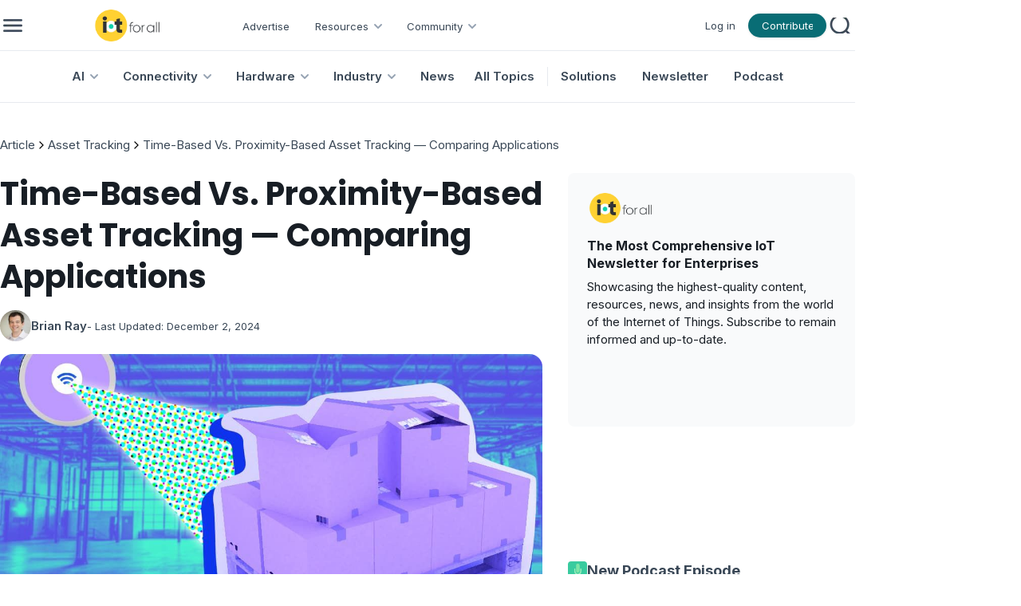

--- FILE ---
content_type: text/html; charset=utf-8
request_url: https://www.iotforall.com/time-based-vs-proximity-based-asset-tracking
body_size: 20629
content:
<!DOCTYPE html><html lang="en"><head><meta charSet="utf-8"/><meta name="viewport" content="minimum-scale=1, initial-scale=1, width=device-width, user-scalable=no"/><link rel="shortcut icon" href="/favicon.ico"/><link rel="icon" type="image/x-icon" href="/favicon.ico"/><title>Time-Based Vs. Proximity-Based Asset Tracking — Comparing Applications | IoT For All</title><meta name="title" content="Time-Based Vs. Proximity-Based Asset Tracking — Comparing Applications | IoT For All"/><meta name="robots" content="index, follow"/><meta name="description"/><meta name="keywords"/><meta property="og:type" content="article"/><meta property="og:url" content="https://www.iotforall.com/time-based-vs-proximity-based-asset-tracking"/><meta property="og:title" content="Time-Based Vs. Proximity-Based Asset Tracking — Comparing Applications | IoT For All"/><meta property="og:description"/><meta property="og:image" content="https://cdn.ai-forall.com/ifa_dev_media/08_f9808a945d.jpg"/><meta property="og:image:width" content="1200"/><meta property="og:image:height" content="630"/><meta property="og:image:alt" content="Time-Based Vs. Proximity-Based Asset Tracking — Comparing Applications"/><meta property="og:site_name" content="IoT For All"/><meta name="twitter:card" content="summary_large_image"/><meta name="twitter:site" content="@iotforall"/><meta name="twitter:creator" content="@iotforall"/><meta name="next-head-count" content="21"/><link rel="preload" href="/_next/static/media/8e9860b6e62d6359-s.p.woff2" as="font" type="font/woff2" crossorigin="anonymous" data-next-font="size-adjust"/><link rel="preload" href="/_next/static/media/fe0777f1195381cb-s.p.woff2" as="font" type="font/woff2" crossorigin="anonymous" data-next-font="size-adjust"/><link rel="preload" href="/_next/static/media/f10b8e9d91f3edcb-s.p.woff2" as="font" type="font/woff2" crossorigin="anonymous" data-next-font="size-adjust"/><link rel="preload" href="/_next/static/media/c3bc380753a8436c-s.p.woff2" as="font" type="font/woff2" crossorigin="anonymous" data-next-font="size-adjust"/><link rel="preload" href="/_next/static/media/a1386beebedccca4-s.p.woff2" as="font" type="font/woff2" crossorigin="anonymous" data-next-font="size-adjust"/><link rel="preload" href="/_next/static/css/025283d84a3f0688.css" as="style"/><link rel="stylesheet" href="/_next/static/css/025283d84a3f0688.css" data-n-g=""/><link rel="preload" href="/_next/static/css/b3978854f0c31dac.css" as="style"/><link rel="stylesheet" href="/_next/static/css/b3978854f0c31dac.css" data-n-p=""/><noscript data-n-css=""></noscript><script defer="" nomodule="" src="/_next/static/chunks/polyfills-42372ed130431b0a.js"></script><script src="/_next/static/chunks/webpack-40606fd63efeada9.js" defer=""></script><script src="/_next/static/chunks/framework-945b357d4a851f4b.js" defer=""></script><script src="/_next/static/chunks/main-883f67c16209feee.js" defer=""></script><script src="/_next/static/chunks/pages/_app-7ba4737a00305c64.js" defer=""></script><script src="/_next/static/chunks/1314-0cd1e2f0d85a2be7.js" defer=""></script><script src="/_next/static/chunks/4540-9157d0f5d8b1ec05.js" defer=""></script><script src="/_next/static/chunks/pages/%5Bpost%5D-44e22d5009d5a78f.js" defer=""></script><script src="/_next/static/r8G78f6W0ZP4EizCxoBbW/_buildManifest.js" defer=""></script><script src="/_next/static/r8G78f6W0ZP4EizCxoBbW/_ssgManifest.js" defer=""></script></head><body><div id="__next"><style data-mantine-styles="true">:root{--mantine-font-family: '__Inter_aecca3', '__Inter_Fallback_aecca3';--mantine-font-family-headings: '__Poppins_421040', '__Poppins_Fallback_421040';--mantine-primary-color-filled: var(--mantine-color-brand-filled);--mantine-primary-color-filled-hover: var(--mantine-color-brand-filled-hover);--mantine-primary-color-light: var(--mantine-color-brand-light);--mantine-primary-color-light-hover: var(--mantine-color-brand-light-hover);--mantine-primary-color-light-color: var(--mantine-color-brand-light-color);--mantine-breakpoint-xs: 30em;--mantine-breakpoint-md: 64em;--mantine-breakpoint-lg: 74em;--mantine-breakpoint-xl: 90em;--mantine-primary-color-0: var(--mantine-color-brand-0);--mantine-primary-color-1: var(--mantine-color-brand-1);--mantine-primary-color-2: var(--mantine-color-brand-2);--mantine-primary-color-3: var(--mantine-color-brand-3);--mantine-primary-color-4: var(--mantine-color-brand-4);--mantine-primary-color-5: var(--mantine-color-brand-5);--mantine-primary-color-6: var(--mantine-color-brand-6);--mantine-primary-color-7: var(--mantine-color-brand-7);--mantine-primary-color-8: var(--mantine-color-brand-8);--mantine-primary-color-9: var(--mantine-color-brand-9);--mantine-color-article-0: #95DFFF;--mantine-color-article-1: #6BD3FF;--mantine-color-article-2: #4ABBEC;--mantine-color-article-3: #95DFFF;--mantine-color-article-4: #6BD3FF;--mantine-color-article-5: #4ABBEC;--mantine-color-article-6: #95DFFF;--mantine-color-article-7: #6BD3FF;--mantine-color-article-8: #4ABBEC;--mantine-color-article-9: #95DFFF;--mantine-color-base-0: #F9FAFB;--mantine-color-base-1: #F3F5F6;--mantine-color-base-2: #E7EAEF;--mantine-color-base-3: #95A2B2;--mantine-color-base-4: #67798E;--mantine-color-base-5: #495A6E;--mantine-color-base-6: #394756;--mantine-color-base-7: #181E25;--mantine-color-base-8: #F9FAFB;--mantine-color-base-9: #F3F5F6;--mantine-color-brand-0: #1396A0;--mantine-color-brand-1: #0D838C;--mantine-color-brand-2: #096D75;--mantine-color-brand-3: #1396A0;--mantine-color-brand-4: #0D838C;--mantine-color-brand-5: #096D75;--mantine-color-brand-6: #1396A0;--mantine-color-brand-7: #0D838C;--mantine-color-brand-8: #096D75;--mantine-color-brand-9: #1396A0;--mantine-color-news-0: #CCF4E9;--mantine-color-news-1: #86E9E4;--mantine-color-news-2: #65D6D1;--mantine-color-news-3: #CCF4E9;--mantine-color-news-4: #86E9E4;--mantine-color-news-5: #65D6D1;--mantine-color-news-6: #CCF4E9;--mantine-color-news-7: #86E9E4;--mantine-color-news-8: #65D6D1;--mantine-color-news-9: #CCF4E9;}:root[data-mantine-color-scheme="dark"]{--mantine-color-anchor: var(--mantine-color-brand-4);--mantine-color-article-text: var(--mantine-color-article-4);--mantine-color-article-filled: var(--mantine-color-article-8);--mantine-color-article-filled-hover: var(--mantine-color-article-9);--mantine-color-article-light: rgba(149, 223, 255, 0.15);--mantine-color-article-light-hover: rgba(149, 223, 255, 0.2);--mantine-color-article-light-color: var(--mantine-color-article-3);--mantine-color-article-outline: var(--mantine-color-article-4);--mantine-color-article-outline-hover: rgba(107, 211, 255, 0.05);--mantine-color-base-text: var(--mantine-color-base-4);--mantine-color-base-filled: var(--mantine-color-base-8);--mantine-color-base-filled-hover: var(--mantine-color-base-9);--mantine-color-base-light: rgba(57, 71, 86, 0.15);--mantine-color-base-light-hover: rgba(57, 71, 86, 0.2);--mantine-color-base-light-color: var(--mantine-color-base-3);--mantine-color-base-outline: var(--mantine-color-base-4);--mantine-color-base-outline-hover: rgba(103, 121, 142, 0.05);--mantine-color-brand-text: var(--mantine-color-brand-4);--mantine-color-brand-filled: var(--mantine-color-brand-8);--mantine-color-brand-filled-hover: var(--mantine-color-brand-9);--mantine-color-brand-light: rgba(19, 150, 160, 0.15);--mantine-color-brand-light-hover: rgba(19, 150, 160, 0.2);--mantine-color-brand-light-color: var(--mantine-color-brand-3);--mantine-color-brand-outline: var(--mantine-color-brand-4);--mantine-color-brand-outline-hover: rgba(13, 131, 140, 0.05);--mantine-color-news-text: var(--mantine-color-news-4);--mantine-color-news-filled: var(--mantine-color-news-8);--mantine-color-news-filled-hover: var(--mantine-color-news-9);--mantine-color-news-light: rgba(204, 244, 233, 0.15);--mantine-color-news-light-hover: rgba(204, 244, 233, 0.2);--mantine-color-news-light-color: var(--mantine-color-news-3);--mantine-color-news-outline: var(--mantine-color-news-4);--mantine-color-news-outline-hover: rgba(134, 233, 228, 0.05);}:root[data-mantine-color-scheme="light"]{--mantine-color-anchor: var(--mantine-color-brand-6);--mantine-color-article-text: var(--mantine-color-article-filled);--mantine-color-article-filled: var(--mantine-color-article-6);--mantine-color-article-filled-hover: var(--mantine-color-article-7);--mantine-color-article-light: rgba(149, 223, 255, 0.1);--mantine-color-article-light-hover: rgba(149, 223, 255, 0.12);--mantine-color-article-light-color: var(--mantine-color-article-6);--mantine-color-article-outline: var(--mantine-color-article-6);--mantine-color-article-outline-hover: rgba(149, 223, 255, 0.05);--mantine-color-base-text: var(--mantine-color-base-filled);--mantine-color-base-filled: var(--mantine-color-base-6);--mantine-color-base-filled-hover: var(--mantine-color-base-7);--mantine-color-base-light: rgba(57, 71, 86, 0.1);--mantine-color-base-light-hover: rgba(57, 71, 86, 0.12);--mantine-color-base-light-color: var(--mantine-color-base-6);--mantine-color-base-outline: var(--mantine-color-base-6);--mantine-color-base-outline-hover: rgba(57, 71, 86, 0.05);--mantine-color-brand-text: var(--mantine-color-brand-filled);--mantine-color-brand-filled: var(--mantine-color-brand-6);--mantine-color-brand-filled-hover: var(--mantine-color-brand-7);--mantine-color-brand-light: rgba(19, 150, 160, 0.1);--mantine-color-brand-light-hover: rgba(19, 150, 160, 0.12);--mantine-color-brand-light-color: var(--mantine-color-brand-6);--mantine-color-brand-outline: var(--mantine-color-brand-6);--mantine-color-brand-outline-hover: rgba(19, 150, 160, 0.05);--mantine-color-news-text: var(--mantine-color-news-filled);--mantine-color-news-filled: var(--mantine-color-news-6);--mantine-color-news-filled-hover: var(--mantine-color-news-7);--mantine-color-news-light: rgba(204, 244, 233, 0.1);--mantine-color-news-light-hover: rgba(204, 244, 233, 0.12);--mantine-color-news-light-color: var(--mantine-color-news-6);--mantine-color-news-outline: var(--mantine-color-news-6);--mantine-color-news-outline-hover: rgba(204, 244, 233, 0.05);}</style><style data-mantine-styles="classes">@media (max-width: 29.99375em) {.mantine-visible-from-xs {display: none !important;}}@media (min-width: 30em) {.mantine-hidden-from-xs {display: none !important;}}@media (max-width: 47.99375em) {.mantine-visible-from-sm {display: none !important;}}@media (min-width: 48em) {.mantine-hidden-from-sm {display: none !important;}}@media (max-width: 63.99375em) {.mantine-visible-from-md {display: none !important;}}@media (min-width: 64em) {.mantine-hidden-from-md {display: none !important;}}@media (max-width: 73.99375em) {.mantine-visible-from-lg {display: none !important;}}@media (min-width: 74em) {.mantine-hidden-from-lg {display: none !important;}}@media (max-width: 89.99375em) {.mantine-visible-from-xl {display: none !important;}}@media (min-width: 90em) {.mantine-hidden-from-xl {display: none !important;}}</style><div class="" id="no-sidebar-layout"><div style="background-color:#FFFFFF;position:sticky;top:0;z-index:4" class="mantine-visible-from-md" id="header-desktop"><div style="--container-size:calc(67rem * var(--mantine-scale));height:calc(4rem * var(--mantine-scale))" class="m_7485cace mantine-Container-root" data-size="lg"><div style="border-bottom:1px solid #E7EAEF;align-items:center;justify-content:space-between;padding-inline:calc(0.75rem * var(--mantine-scale));height:100%" class="m_8bffd616 mantine-Flex-root __m__-R2mjfm"><div style="gap:calc(1rem * var(--mantine-scale));align-items:center" class="m_8bffd616 mantine-Flex-root __m__-Rdmmjfm"><img alt="burger" loading="lazy" width="24" height="24" decoding="async" data-nimg="1" class="Global_hover-object__Vdn2z m_9e117634 mantine-Image-root" style="color:transparent" srcSet="/_next/image?url=%2F_next%2Fstatic%2Fmedia%2Fburger.85155c63.png&amp;w=32&amp;q=75 1x, /_next/image?url=%2F_next%2Fstatic%2Fmedia%2Fburger.85155c63.png&amp;w=48&amp;q=75 2x" src="/_next/image?url=%2F_next%2Fstatic%2Fmedia%2Fburger.85155c63.png&amp;w=48&amp;q=75"/><a href="/"><img alt="logo" loading="lazy" width="195" height="40" decoding="async" data-nimg="1" class="m_9e117634 mantine-Image-root" style="color:transparent;object-fit:contain" srcSet="/_next/image?url=%2F_next%2Fstatic%2Fmedia%2Flogo.751f94ab.png&amp;w=256&amp;q=75 1x, /_next/image?url=%2F_next%2Fstatic%2Fmedia%2Flogo.751f94ab.png&amp;w=640&amp;q=75 2x" src="/_next/image?url=%2F_next%2Fstatic%2Fmedia%2Flogo.751f94ab.png&amp;w=640&amp;q=75"/></a><div style="gap:0rem;align-items:center;margin-top:calc(0.125rem * var(--mantine-scale))" class="m_8bffd616 mantine-Flex-root __m__-R7ddmmjfm"><div class=""><a class="AppShell_header-link-2__ps207" color="#394756" href="/advertise">Advertise</a></div><div class="" aria-haspopup="menu" aria-expanded="false" aria-controls="mantine-R1bfddmmjfm-dropdown" id="mantine-R1bfddmmjfm-target"><div style="gap:calc(0.25rem * var(--mantine-scale));align-items:center;flex-direction:row;padding-left:calc(1rem * var(--mantine-scale));padding-right:calc(0.5rem * var(--mantine-scale))" class="m_8bffd616 mantine-Flex-root __m__-R2nbfddmmjfm"><p class="Font_icaption__b_n4I" color="#394756">Resources</p><img alt="chevron" loading="lazy" width="24" height="24" decoding="async" data-nimg="1" class="m_9e117634 mantine-Image-root" style="color:transparent" src="/_next/static/media/chevrondown.9a57414d.svg"/></div></div><div class="" aria-haspopup="menu" aria-expanded="false" aria-controls="mantine-R1rfddmmjfm-dropdown" id="mantine-R1rfddmmjfm-target"><div style="gap:calc(0.25rem * var(--mantine-scale));align-items:center;flex-direction:row;padding-left:calc(1rem * var(--mantine-scale));padding-right:calc(0.5rem * var(--mantine-scale))" class="m_8bffd616 mantine-Flex-root __m__-R2nrfddmmjfm"><p class="Font_icaption__b_n4I" color="#394756">Community</p><img alt="chevron" loading="lazy" width="24" height="24" decoding="async" data-nimg="1" class="m_9e117634 mantine-Image-root" style="color:transparent" src="/_next/static/media/chevrondown.9a57414d.svg"/></div></div></div></div><div style="gap:calc(1rem * var(--mantine-scale));align-items:center;justify-content:flex-end" class="m_8bffd616 mantine-Flex-root __m__-Rlmmjfm"><div style="--group-gap:var(--mantine-spacing-md);--group-align:center;--group-justify:flex-start;--group-wrap:wrap" class="m_4081bf90 mantine-Group-root"><div class=""><a class="AppShell_header-link-2__ps207" color="#394756" href="/login">Log in</a></div><a style="padding-left:16px;padding-right:16px;padding-top:6px;padding-bottom:6px;--button-radius:calc(6.25rem * var(--mantine-scale));--button-bg:#096D75;--button-hover:rgba(8, 98, 105, 1);--button-color:var(--mantine-color-white);--button-bd:calc(0.0625rem * var(--mantine-scale)) solid transparent;max-width:calc(6.125rem * var(--mantine-scale));max-height:calc(1.875rem * var(--mantine-scale))" class="mantine-focus-auto mantine-active Global_button__6CeLS m_77c9d27d mantine-Button-root m_87cf2631 mantine-UnstyledButton-root" href="/contribute"><span class="m_80f1301b mantine-Button-inner"><span style="color:#ffffff" class="Font_icaption__b_n4I m_811560b9 mantine-Button-label">Contribute</span></span></a></div><button style="--ai-size:calc(2.25rem * var(--mantine-scale));--ai-bg:transparent;--ai-hover:rgba(172, 183, 195, 0.12);--ai-color:#ACB7C3;--ai-bd:calc(0.0625rem * var(--mantine-scale)) solid transparent" class="mantine-focus-auto mantine-active m_8d3f4000 mantine-ActionIcon-root m_87cf2631 mantine-UnstyledButton-root" data-variant="subtle" type="button"><span class="m_8d3afb97 mantine-ActionIcon-icon"><img alt="search" loading="lazy" width="20" height="20" decoding="async" data-nimg="1" class="m_9e117634 mantine-Image-root" style="color:transparent" srcSet="/_next/image?url=%2F_next%2Fstatic%2Fmedia%2Fsearch.68af0488.png&amp;w=32&amp;q=75 1x, /_next/image?url=%2F_next%2Fstatic%2Fmedia%2Fsearch.68af0488.png&amp;w=48&amp;q=75 2x" src="/_next/image?url=%2F_next%2Fstatic%2Fmedia%2Fsearch.68af0488.png&amp;w=48&amp;q=75"/></span></button></div></div></div><div style="--container-size:calc(67rem * var(--mantine-scale))" class="m_7485cace mantine-Container-root" data-size="lg"><div style="border-bottom:1px solid #E7EAEF;align-items:center;justify-content:center;height:100%" class="m_8bffd616 mantine-Flex-root __m__-R2qjfm"><a class="AppShell_header-linkBox__RYkG3" aria-haspopup="menu" aria-expanded="false" aria-controls="mantine-R2dmqjfm-dropdown" id="mantine-R2dmqjfm-target" href="/topics/artificial-intelligence"><div style="gap:calc(0.25rem * var(--mantine-scale));align-items:center;flex-direction:row;padding-left:calc(1rem * var(--mantine-scale));padding-right:calc(0.5rem * var(--mantine-scale))" class="AppShell_dropdown-target__moynz m_8bffd616 mantine-Flex-root __m__-Rlidmqjfm"><p class="Font_ibody3bold__e09HI" color="#394756">AI</p><img alt="chevron" loading="lazy" width="24" height="24" decoding="async" data-nimg="1" class="m_9e117634 mantine-Image-root" style="color:transparent" src="/_next/static/media/chevrondown.9a57414d.svg"/></div></a><a class="AppShell_header-linkBox__RYkG3" aria-haspopup="menu" aria-expanded="false" aria-controls="mantine-R4dmqjfm-dropdown" id="mantine-R4dmqjfm-target" href="/topics/connectivity"><div style="gap:calc(0.25rem * var(--mantine-scale));align-items:center;flex-direction:row;padding-left:calc(1rem * var(--mantine-scale));padding-right:calc(0.5rem * var(--mantine-scale))" class="AppShell_dropdown-target__moynz m_8bffd616 mantine-Flex-root __m__-Rlkdmqjfm"><p class="Font_ibody3bold__e09HI" color="#394756">Connectivity</p><img alt="chevron" loading="lazy" width="24" height="24" decoding="async" data-nimg="1" class="m_9e117634 mantine-Image-root" style="color:transparent" src="/_next/static/media/chevrondown.9a57414d.svg"/></div></a><a class="AppShell_header-linkBox__RYkG3" aria-haspopup="menu" aria-expanded="false" aria-controls="mantine-R6dmqjfm-dropdown" id="mantine-R6dmqjfm-target" href="/topics/hardware"><div style="gap:calc(0.25rem * var(--mantine-scale));align-items:center;flex-direction:row;padding-left:calc(1rem * var(--mantine-scale));padding-right:calc(0.5rem * var(--mantine-scale))" class="AppShell_dropdown-target__moynz m_8bffd616 mantine-Flex-root __m__-Rlmdmqjfm"><p class="Font_ibody3bold__e09HI" color="#394756">Hardware</p><img alt="chevron" loading="lazy" width="24" height="24" decoding="async" data-nimg="1" class="m_9e117634 mantine-Image-root" style="color:transparent" src="/_next/static/media/chevrondown.9a57414d.svg"/></div></a><a class="AppShell_header-linkBox__RYkG3" aria-haspopup="menu" aria-expanded="false" aria-controls="mantine-R8dmqjfm-dropdown" id="mantine-R8dmqjfm-target" href="/topics/industry"><div style="gap:calc(0.25rem * var(--mantine-scale));align-items:center;flex-direction:row;padding-left:calc(1rem * var(--mantine-scale));padding-right:calc(0.5rem * var(--mantine-scale))" class="AppShell_dropdown-target__moynz m_8bffd616 mantine-Flex-root __m__-Rlodmqjfm"><p class="Font_ibody3bold__e09HI" color="#394756">Industry</p><img alt="chevron" loading="lazy" width="24" height="24" decoding="async" data-nimg="1" class="m_9e117634 mantine-Image-root" style="color:transparent" src="/_next/static/media/chevrondown.9a57414d.svg"/></div></a><a class="AppShell_header-linkBox__RYkG3" href="/topics/news"><div style="gap:calc(0.25rem * var(--mantine-scale));align-items:center;flex-direction:row;padding-left:calc(1rem * var(--mantine-scale));padding-right:calc(0.5rem * var(--mantine-scale))" class="AppShell_dropdown-target__moynz m_8bffd616 mantine-Flex-root __m__-Ralmqjfm"><p class="Font_ibody3bold__e09HI" color="#394756">News</p></div></a><a class="AppShell_header-linkBox__RYkG3" href="/topics"><div style="gap:calc(0.25rem * var(--mantine-scale));align-items:center;flex-direction:row;padding-left:calc(1rem * var(--mantine-scale));padding-right:calc(0.5rem * var(--mantine-scale))" class="AppShell_dropdown-target__moynz m_8bffd616 mantine-Flex-root __m__-Ratmqjfm"><p class="Font_ibody3bold__e09HI" color="#394756">All Topics</p></div></a><div style="border-left:1px solid #E7EAEF;height:24px;margin-left:8px" class=""></div><div class="AppShell_header-linkBox__RYkG3"><a class="AppShell_header-link__LspF1" target="_blank" href="https://marketplace.iotforall.com">Solutions</a></div><div class="AppShell_header-linkBox__RYkG3"><a class="AppShell_header-link__LspF1" target="_blank" href="https://newsletter.iotforall.com">Newsletter</a></div><div class="AppShell_header-linkBox__RYkG3"><a class="AppShell_header-link__LspF1" href="/podcast">Podcast</a></div></div></div></div><div class="mantine-hidden-from-md" id="header-mobile"><div class=""><div style="border-bottom:1px solid #E7EAEF;align-items:center;justify-content:space-between;margin-inline:calc(1rem * var(--mantine-scale));padding-block:calc(0.75rem * var(--mantine-scale))" class="m_8bffd616 mantine-Flex-root __m__-R2mlfm"><img alt="burger" loading="lazy" width="40" height="40" decoding="async" data-nimg="1" class="Global_hover-object__Vdn2z m_9e117634 mantine-Image-root" style="color:transparent" srcSet="/_next/image?url=%2F_next%2Fstatic%2Fmedia%2Fburger_mobile.c14d18b7.png&amp;w=48&amp;q=75 1x, /_next/image?url=%2F_next%2Fstatic%2Fmedia%2Fburger_mobile.c14d18b7.png&amp;w=96&amp;q=75 2x" src="/_next/image?url=%2F_next%2Fstatic%2Fmedia%2Fburger_mobile.c14d18b7.png&amp;w=96&amp;q=75"/><a href="/"><img alt="logo" loading="lazy" width="195" height="40" decoding="async" data-nimg="1" class="m_9e117634 mantine-Image-root" style="color:transparent;object-fit:contain;width:auto;height:calc(2.5rem * var(--mantine-scale))" srcSet="/_next/image?url=%2F_next%2Fstatic%2Fmedia%2Flogo.751f94ab.png&amp;w=256&amp;q=75 1x, /_next/image?url=%2F_next%2Fstatic%2Fmedia%2Flogo.751f94ab.png&amp;w=640&amp;q=75 2x" src="/_next/image?url=%2F_next%2Fstatic%2Fmedia%2Flogo.751f94ab.png&amp;w=640&amp;q=75"/></a><button style="--ai-size:calc(2.5rem * var(--mantine-scale));--ai-bg:transparent;--ai-hover:rgba(57, 71, 86, 0.12);--ai-color:#394756;--ai-bd:calc(0.0625rem * var(--mantine-scale)) solid transparent" class="mantine-focus-auto mantine-active m_8d3f4000 mantine-ActionIcon-root m_87cf2631 mantine-UnstyledButton-root" data-variant="subtle" type="button"><span class="m_8d3afb97 mantine-ActionIcon-icon"><svg xmlns="http://www.w3.org/2000/svg" width="28" height="28" viewBox="0 0 24 24" fill="none" stroke="currentColor" stroke-width="2" stroke-linecap="round" stroke-linejoin="round" class="tabler-icon tabler-icon-search "><path d="M10 10m-7 0a7 7 0 1 0 14 0a7 7 0 1 0 -14 0"></path><path d="M21 21l-6 -6"></path></svg></span></button></div></div></div><div class=""><div style="margin-bottom:calc(10rem * var(--mantine-scale))" class="" id="resource"><div class=""><div style="--container-size:calc(67rem * var(--mantine-scale))" class="m_7485cace mantine-Container-root" data-size="lg"><div style="gap:calc(1rem * var(--mantine-scale));align-items:center;justify-content:start;flex-wrap:wrap;flex-direction:row;margin-top:calc(2.625rem * var(--mantine-scale));margin-bottom:calc(1.5rem * var(--mantine-scale));width:95vw" class="m_8bffd616 mantine-Flex-root __m__-R5mmnfm"><div style="--bc-separator-margin:calc(0.25rem * var(--mantine-scale))" class="m_8b3717df mantine-Breadcrumbs-root" aria-label="breadcrumb"><div class="m_f678d540 mantine-Breadcrumbs-breadcrumb"><a style="text-decoration:none;color:#394756" class="mantine-focus-auto m_849cf0da Font_ibody3__IpXKZ m_b6d8b162 mantine-Text-root mantine-Anchor-root mantine-visible-from-sm" data-underline="hover" href="/">Article</a><a style="text-decoration:none;color:#394756" class="mantine-focus-auto m_849cf0da Font_ibody3__IpXKZ m_b6d8b162 mantine-Text-root mantine-Anchor-root mantine-hidden-from-sm" data-underline="hover" href="/">Article</a></div><div class="m_3b8f2208 mantine-Breadcrumbs-separator"><svg xmlns="http://www.w3.org/2000/svg" width="16" height="16" viewBox="0 0 24 24" fill="none" stroke="currentColor" stroke-width="2" stroke-linecap="round" stroke-linejoin="round" class="tabler-icon tabler-icon-chevron-right "><path d="M9 6l6 6l-6 6"></path></svg></div><div class="m_f678d540 mantine-Breadcrumbs-breadcrumb"><a style="text-decoration:none;color:#394756" class="mantine-focus-auto m_849cf0da Font_ibody3__IpXKZ m_b6d8b162 mantine-Text-root mantine-Anchor-root mantine-visible-from-sm" data-underline="hover" href="/topics/asset-tracking">Asset Tracking</a><a style="text-decoration:none;color:#394756" class="mantine-focus-auto m_849cf0da Font_ibody3__IpXKZ m_b6d8b162 mantine-Text-root mantine-Anchor-root mantine-hidden-from-sm" data-underline="hover" href="/topics/asset-tracking">Asset Tracking</a></div><div class="m_3b8f2208 mantine-Breadcrumbs-separator"><svg xmlns="http://www.w3.org/2000/svg" width="16" height="16" viewBox="0 0 24 24" fill="none" stroke="currentColor" stroke-width="2" stroke-linecap="round" stroke-linejoin="round" class="tabler-icon tabler-icon-chevron-right "><path d="M9 6l6 6l-6 6"></path></svg></div><div class="m_f678d540 mantine-Breadcrumbs-breadcrumb"><a style="text-decoration:none;color:#394756" class="mantine-focus-auto m_849cf0da Font_ibody3__IpXKZ m_b6d8b162 mantine-Text-root mantine-Anchor-root mantine-visible-from-sm" data-underline="hover" href="/time-based-vs-proximity-based-asset-tracking">Time-Based Vs. Proximity-Based Asset Tracking — Comparing Applications</a><a style="text-decoration:none;color:#394756" class="mantine-focus-auto m_849cf0da Font_ibody3__IpXKZ m_b6d8b162 mantine-Text-root mantine-Anchor-root mantine-hidden-from-sm" data-underline="hover" href="/time-based-vs-proximity-based-asset-tracking">This Article</a></div></div></div></div></div><div class=""><div style="--container-size:calc(67rem * var(--mantine-scale))" class="m_7485cace mantine-Container-root" data-size="lg"><div style="gap:calc(2rem * var(--mantine-scale));flex-direction:row;margin-bottom:calc(2rem * var(--mantine-scale))" class="m_8bffd616 mantine-Flex-root __m__-Rdnmnfm"><div class="" id="page"><h1 style="--title-fw:var(--mantine-h1-font-weight);--title-lh:var(--mantine-h1-line-height);--title-fz:var(--mantine-h1-font-size)" class="Font_ih2__3j3Tf m_8a5d1357 mantine-Title-root mantine-visible-from-sm" data-order="1">Time-Based Vs. Proximity-Based Asset Tracking — Comparing Applications</h1><p style="--title-fw:var(--mantine-h1-font-weight);--title-lh:var(--mantine-h1-line-height);--title-fz:var(--mantine-h1-font-size)" class="Font_ih3__ZELZS m_8a5d1357 mantine-Title-root mantine-hidden-from-sm" data-order="1">Time-Based Vs. Proximity-Based Asset Tracking — Comparing Applications</p><a style="gap:calc(0.5rem * var(--mantine-scale));align-items:center;justify-content:start;flex-direction:row;margin-top:calc(1rem * var(--mantine-scale))" class="m_8bffd616 mantine-Flex-root __m__-R7bddnmnfm mantine-visible-from-sm" href="/community/writers/brianray" target="_blank"><div style="--avatar-size:calc(2.4375rem * var(--mantine-scale));--avatar-radius:var(--mantine-radius-xl)" class="m_f85678b6 mantine-Avatar-root"><img class="m_11f8ac07 mantine-Avatar-image" src="https://cdn.ai-forall.com/ifa_dev_media/1_V7_A76_Ltk4ye_UP_C_Rk_hvw_f5ee3e9a62.jpeg" alt="avatar"/></div><a style="color:#394756" class="mantine-focus-auto Font_ibody3bold__e09HI m_b6d8b162 mantine-Text-root" href="/community/writers/brianray">Brian Ray</a><p style="color:#394756" class="mantine-focus-auto Font_icaption__b_n4I m_b6d8b162 mantine-Text-root">- Last Updated:<!-- --> <!-- -->December 2, 2024</p></a><div style="gap:calc(0.5rem * var(--mantine-scale));align-items:center;justify-content:start;flex-direction:row;margin-top:calc(1rem * var(--mantine-scale))" class="m_8bffd616 mantine-Flex-root __m__-R9bddnmnfm mantine-hidden-from-sm"><div style="--avatar-size:calc(2.4375rem * var(--mantine-scale));--avatar-radius:var(--mantine-radius-xl)" class="m_f85678b6 mantine-Avatar-root"><img class="m_11f8ac07 mantine-Avatar-image" src="https://cdn.ai-forall.com/ifa_dev_media/1_V7_A76_Ltk4ye_UP_C_Rk_hvw_f5ee3e9a62.jpeg" alt="avatar"/></div><p style="color:#394756" class="mantine-focus-auto Font_ibody2bold__8CH_3 m_b6d8b162 mantine-Text-root">Brian Ray</p><p style="color:#394756" class="mantine-focus-auto Font_icaption__b_n4I m_b6d8b162 mantine-Text-root">- Last Updated:<!-- --> <!-- -->December 2, 2024</p></div><img style="--image-radius:calc(1rem * var(--mantine-scale));margin-top:calc(1rem * var(--mantine-scale));width:calc(42.5rem * var(--mantine-scale));height:calc(19.5rem * var(--mantine-scale))" class="m_9e117634 mantine-Image-root mantine-visible-from-md" src="https://cdn.ai-forall.com/ifa_dev_media/08_f9808a945d.jpg" alt="featured image"/><img style="--image-radius:calc(1rem * var(--mantine-scale));margin-top:calc(1rem * var(--mantine-scale));width:calc(48.125rem * var(--mantine-scale));height:calc(23.625rem * var(--mantine-scale))" class="m_9e117634 mantine-Image-root mantine-hidden-from-md mantine-visible-from-sm" src="https://cdn.ai-forall.com/ifa_dev_media/08_f9808a945d.jpg" alt="featured image"/><img style="--image-radius:calc(1rem * var(--mantine-scale));margin-top:calc(1rem * var(--mantine-scale));width:calc(23.875rem * var(--mantine-scale));max-width:100%;height:calc(15.75rem * var(--mantine-scale))" class="m_9e117634 mantine-Image-root mantine-hidden-from-sm" src="https://cdn.ai-forall.com/ifa_dev_media/08_f9808a945d.jpg" alt="featured image"/><div style="gap:calc(1rem * var(--mantine-scale));align-items:start;justify-content:start;flex-direction:row;margin-top:calc(1rem * var(--mantine-scale))" class="m_8bffd616 mantine-Flex-root __m__-Rhbddnmnfm mantine-visible-from-sm"><button style="--ai-size:calc(1.5rem * var(--mantine-scale));--ai-radius:var(--mantine-radius-xl);--ai-bg:#F3F5F6;--ai-hover:rgba(219, 221, 221, 1);--ai-color:var(--mantine-color-white);--ai-bd:calc(0.0625rem * var(--mantine-scale)) solid transparent" class="mantine-focus-auto mantine-active m_8d3f4000 mantine-ActionIcon-root m_87cf2631 mantine-UnstyledButton-root" type="button"><span class="m_8d3afb97 mantine-ActionIcon-icon"><img alt="website icon" loading="lazy" width="24" height="24" decoding="async" data-nimg="1" class="m_9e117634 mantine-Image-root" style="color:#394756" srcSet="/_next/image?url=%2F_next%2Fstatic%2Fmedia%2Fwebsite.ce19ca29.png&amp;w=32&amp;q=75 1x, /_next/image?url=%2F_next%2Fstatic%2Fmedia%2Fwebsite.ce19ca29.png&amp;w=48&amp;q=75 2x" src="/_next/image?url=%2F_next%2Fstatic%2Fmedia%2Fwebsite.ce19ca29.png&amp;w=48&amp;q=75"/></span></button><button style="--ai-size:calc(1.5rem * var(--mantine-scale));--ai-radius:var(--mantine-radius-xl);--ai-bg:#F3F5F6;--ai-hover:rgba(219, 221, 221, 1);--ai-color:var(--mantine-color-white);--ai-bd:calc(0.0625rem * var(--mantine-scale)) solid transparent" class="mantine-focus-auto mantine-active m_8d3f4000 mantine-ActionIcon-root m_87cf2631 mantine-UnstyledButton-root" type="button"><span class="m_8d3afb97 mantine-ActionIcon-icon"><img alt="email icon" loading="lazy" width="24" height="24" decoding="async" data-nimg="1" class="m_9e117634 mantine-Image-root" style="color:#394756" srcSet="/_next/image?url=%2F_next%2Fstatic%2Fmedia%2Femail.fb3e920f.png&amp;w=32&amp;q=75 1x, /_next/image?url=%2F_next%2Fstatic%2Fmedia%2Femail.fb3e920f.png&amp;w=48&amp;q=75 2x" src="/_next/image?url=%2F_next%2Fstatic%2Fmedia%2Femail.fb3e920f.png&amp;w=48&amp;q=75"/></span></button><button style="--ai-size:calc(1.5rem * var(--mantine-scale));--ai-radius:var(--mantine-radius-xl);--ai-bg:#F3F5F6;--ai-hover:rgba(219, 221, 221, 1);--ai-color:var(--mantine-color-white);--ai-bd:calc(0.0625rem * var(--mantine-scale)) solid transparent" class="mantine-focus-auto mantine-active m_8d3f4000 mantine-ActionIcon-root m_87cf2631 mantine-UnstyledButton-root" type="button"><span class="m_8d3afb97 mantine-ActionIcon-icon"><img alt="facebook icon" loading="lazy" width="24" height="24" decoding="async" data-nimg="1" class="m_9e117634 mantine-Image-root" style="color:#394756" srcSet="/_next/image?url=%2F_next%2Fstatic%2Fmedia%2Ffacebook.b043ef52.png&amp;w=32&amp;q=75 1x, /_next/image?url=%2F_next%2Fstatic%2Fmedia%2Ffacebook.b043ef52.png&amp;w=48&amp;q=75 2x" src="/_next/image?url=%2F_next%2Fstatic%2Fmedia%2Ffacebook.b043ef52.png&amp;w=48&amp;q=75"/></span></button><button style="--ai-size:calc(1.5rem * var(--mantine-scale));--ai-radius:var(--mantine-radius-xl);--ai-bg:#F3F5F6;--ai-hover:rgba(219, 221, 221, 1);--ai-color:var(--mantine-color-white);--ai-bd:calc(0.0625rem * var(--mantine-scale)) solid transparent" class="mantine-focus-auto mantine-active m_8d3f4000 mantine-ActionIcon-root m_87cf2631 mantine-UnstyledButton-root" type="button"><span class="m_8d3afb97 mantine-ActionIcon-icon"><img alt="linkedin icon" loading="lazy" width="24" height="24" decoding="async" data-nimg="1" class="m_9e117634 mantine-Image-root" style="color:#394756" srcSet="/_next/image?url=%2F_next%2Fstatic%2Fmedia%2Flinkedin.94939feb.png&amp;w=32&amp;q=75 1x, /_next/image?url=%2F_next%2Fstatic%2Fmedia%2Flinkedin.94939feb.png&amp;w=48&amp;q=75 2x" src="/_next/image?url=%2F_next%2Fstatic%2Fmedia%2Flinkedin.94939feb.png&amp;w=48&amp;q=75"/></span></button><button style="--ai-size:calc(1.5rem * var(--mantine-scale));--ai-radius:var(--mantine-radius-xl);--ai-bg:#F3F5F6;--ai-hover:rgba(219, 221, 221, 1);--ai-color:var(--mantine-color-white);--ai-bd:calc(0.0625rem * var(--mantine-scale)) solid transparent" class="mantine-focus-auto mantine-active m_8d3f4000 mantine-ActionIcon-root m_87cf2631 mantine-UnstyledButton-root" type="button"><span class="m_8d3afb97 mantine-ActionIcon-icon"><img alt="twitter icon" loading="lazy" width="24" height="24" decoding="async" data-nimg="1" class="m_9e117634 mantine-Image-root" style="color:#394756" srcSet="/_next/image?url=%2F_next%2Fstatic%2Fmedia%2Ftwitter.4384c723.png&amp;w=32&amp;q=75 1x, /_next/image?url=%2F_next%2Fstatic%2Fmedia%2Ftwitter.4384c723.png&amp;w=48&amp;q=75 2x" src="/_next/image?url=%2F_next%2Fstatic%2Fmedia%2Ftwitter.4384c723.png&amp;w=48&amp;q=75"/></span></button></div><div style="gap:calc(1rem * var(--mantine-scale));align-items:start;justify-content:start;flex-direction:row;margin-top:calc(1rem * var(--mantine-scale))" class="m_8bffd616 mantine-Flex-root __m__-Rjbddnmnfm mantine-hidden-from-sm"><button style="--ai-size:calc(2.5rem * var(--mantine-scale));--ai-radius:var(--mantine-radius-xl);--ai-bg:#F3F5F6;--ai-hover:rgba(219, 221, 221, 1);--ai-color:var(--mantine-color-white);--ai-bd:calc(0.0625rem * var(--mantine-scale)) solid transparent" class="mantine-focus-auto mantine-active m_8d3f4000 mantine-ActionIcon-root m_87cf2631 mantine-UnstyledButton-root" type="button"><span class="m_8d3afb97 mantine-ActionIcon-icon"><img alt="website icon" loading="lazy" width="40" height="40" decoding="async" data-nimg="1" class="m_9e117634 mantine-Image-root" style="color:#394756" srcSet="/_next/image?url=%2F_next%2Fstatic%2Fmedia%2Fwebsite.ce19ca29.png&amp;w=48&amp;q=75 1x, /_next/image?url=%2F_next%2Fstatic%2Fmedia%2Fwebsite.ce19ca29.png&amp;w=96&amp;q=75 2x" src="/_next/image?url=%2F_next%2Fstatic%2Fmedia%2Fwebsite.ce19ca29.png&amp;w=96&amp;q=75"/></span></button><button style="--ai-size:calc(2.5rem * var(--mantine-scale));--ai-radius:var(--mantine-radius-xl);--ai-bg:#F3F5F6;--ai-hover:rgba(219, 221, 221, 1);--ai-color:var(--mantine-color-white);--ai-bd:calc(0.0625rem * var(--mantine-scale)) solid transparent" class="mantine-focus-auto mantine-active m_8d3f4000 mantine-ActionIcon-root m_87cf2631 mantine-UnstyledButton-root" type="button"><span class="m_8d3afb97 mantine-ActionIcon-icon"><img alt="email icon" loading="lazy" width="40" height="40" decoding="async" data-nimg="1" class="m_9e117634 mantine-Image-root" style="color:#394756" srcSet="/_next/image?url=%2F_next%2Fstatic%2Fmedia%2Femail.fb3e920f.png&amp;w=48&amp;q=75 1x, /_next/image?url=%2F_next%2Fstatic%2Fmedia%2Femail.fb3e920f.png&amp;w=96&amp;q=75 2x" src="/_next/image?url=%2F_next%2Fstatic%2Fmedia%2Femail.fb3e920f.png&amp;w=96&amp;q=75"/></span></button><button style="--ai-size:calc(2.5rem * var(--mantine-scale));--ai-radius:var(--mantine-radius-xl);--ai-bg:#F3F5F6;--ai-hover:rgba(219, 221, 221, 1);--ai-color:var(--mantine-color-white);--ai-bd:calc(0.0625rem * var(--mantine-scale)) solid transparent" class="mantine-focus-auto mantine-active m_8d3f4000 mantine-ActionIcon-root m_87cf2631 mantine-UnstyledButton-root" type="button"><span class="m_8d3afb97 mantine-ActionIcon-icon"><img alt="facebook icon" loading="lazy" width="40" height="40" decoding="async" data-nimg="1" class="m_9e117634 mantine-Image-root" style="color:#394756" srcSet="/_next/image?url=%2F_next%2Fstatic%2Fmedia%2Ffacebook.b043ef52.png&amp;w=48&amp;q=75 1x, /_next/image?url=%2F_next%2Fstatic%2Fmedia%2Ffacebook.b043ef52.png&amp;w=96&amp;q=75 2x" src="/_next/image?url=%2F_next%2Fstatic%2Fmedia%2Ffacebook.b043ef52.png&amp;w=96&amp;q=75"/></span></button><button style="--ai-size:calc(2.5rem * var(--mantine-scale));--ai-radius:var(--mantine-radius-xl);--ai-bg:#F3F5F6;--ai-hover:rgba(219, 221, 221, 1);--ai-color:var(--mantine-color-white);--ai-bd:calc(0.0625rem * var(--mantine-scale)) solid transparent" class="mantine-focus-auto mantine-active m_8d3f4000 mantine-ActionIcon-root m_87cf2631 mantine-UnstyledButton-root" type="button"><span class="m_8d3afb97 mantine-ActionIcon-icon"><img alt="linkedin icon" loading="lazy" width="40" height="40" decoding="async" data-nimg="1" class="m_9e117634 mantine-Image-root" style="color:#394756" srcSet="/_next/image?url=%2F_next%2Fstatic%2Fmedia%2Flinkedin.94939feb.png&amp;w=48&amp;q=75 1x, /_next/image?url=%2F_next%2Fstatic%2Fmedia%2Flinkedin.94939feb.png&amp;w=96&amp;q=75 2x" src="/_next/image?url=%2F_next%2Fstatic%2Fmedia%2Flinkedin.94939feb.png&amp;w=96&amp;q=75"/></span></button><button style="--ai-size:calc(2.5rem * var(--mantine-scale));--ai-radius:var(--mantine-radius-xl);--ai-bg:#F3F5F6;--ai-hover:rgba(219, 221, 221, 1);--ai-color:var(--mantine-color-white);--ai-bd:calc(0.0625rem * var(--mantine-scale)) solid transparent" class="mantine-focus-auto mantine-active m_8d3f4000 mantine-ActionIcon-root m_87cf2631 mantine-UnstyledButton-root" type="button"><span class="m_8d3afb97 mantine-ActionIcon-icon"><img alt="twitter icon" loading="lazy" width="40" height="40" decoding="async" data-nimg="1" class="m_9e117634 mantine-Image-root" style="color:#394756" srcSet="/_next/image?url=%2F_next%2Fstatic%2Fmedia%2Ftwitter.4384c723.png&amp;w=48&amp;q=75 1x, /_next/image?url=%2F_next%2Fstatic%2Fmedia%2Ftwitter.4384c723.png&amp;w=96&amp;q=75 2x" src="/_next/image?url=%2F_next%2Fstatic%2Fmedia%2Ftwitter.4384c723.png&amp;w=96&amp;q=75"/></span></button></div><style data-mantine-styles="inline">.__m__-Rlbddnmnfm{max-width:100%;}@media(min-width: 48em){.__m__-Rlbddnmnfm{max-width:calc(43.5rem * var(--mantine-scale));}}@media(min-width: 64em){.__m__-Rlbddnmnfm{max-width:100%;}}</style><div style="margin-block:calc(2rem * var(--mantine-scale))" class="__m__-Rlbddnmnfm" id="copy"><p style="margin-bottom:calc(1rem * var(--mantine-scale));line-height:calc(1.875rem * var(--mantine-scale))" class="mantine-focus-auto Font_ibody2__YmHrs m_b6d8b162 mantine-Text-root">“Where is my stuff?!” For just about every organization in every industry, this question is a central challenge—and if you know the answer, it has the potential to yield enormous value. To answer this question, businesses are using their real-time data to analyze trends and patterns in asset use while gaining better control over their resources and operations. That’s why implementing asset tracking is a priority for so many organizations today. I wrote a piece on <a style="text-decoration:none" class="mantine-focus-auto m_849cf0da m_b6d8b162 mantine-Text-root mantine-Anchor-root" data-underline="hover" target="_blank" href="https://www.iotforall.com/supply-chain-management/">how vital location tracking is for supply chain management. </a>There are important nuances to the &quot;time-based vs. proximity-based asset tracking&quot; discussion, which I aim to clarify in this post.</p>
<p style="margin-bottom:calc(1rem * var(--mantine-scale));line-height:calc(1.875rem * var(--mantine-scale))" class="mantine-focus-auto Font_ibody2__YmHrs m_b6d8b162 mantine-Text-root">Those businesses that are likely to see the greatest success are knowledgeable about the types of asset tracking technology—<em>i.e.</em>, time-based vs. proximity-based asset tracking—and have designed a solution that properly matches their business needs. In what follows, I hope to clarify the nuances between these modes of asset tracking for you, so that you can be better informed when thinking about your next asset tracking Applications.</p>
<style data-mantine-styles="inline">.__m__-R1dlbddnmnfm{margin-bottom:calc(1rem * var(--mantine-scale));}@media(min-width: 64em){.__m__-R1dlbddnmnfm{margin-bottom:calc(1.25rem * var(--mantine-scale));}}</style><h2 class="mantine-focus-auto Font_ih4__X2RG9 m_b6d8b162 mantine-Text-root __m__-R1dlbddnmnfm">Two Categories Of Asset-Tracking Technology</h2>
<h3 style="margin-top:32px;margin-bottom:20px" class="mantine-focus-auto Font_ih5__q0utB m_b6d8b162 mantine-Text-root">A: Time-based asset location systems</h3>
<p style="margin-bottom:calc(1rem * var(--mantine-scale));line-height:calc(1.875rem * var(--mantine-scale))" class="mantine-focus-auto Font_ibody2__YmHrs m_b6d8b162 mantine-Text-root"><a style="text-decoration:none" class="mantine-focus-auto m_849cf0da m_b6d8b162 mantine-Text-root mantine-Anchor-root" data-underline="hover" target="_blank" href="https://www.link-labs.com/blog/asset-tracking-hardware">Asset-tracking technologies</a> measure time differently. Some systems calculate location using time because time is distance. If you know the speed of light and the speed of sound, you can measure how long it takes a signal to travel from one place to another, and use those signals to calculate location.</p>
<p style="margin-bottom:calc(1rem * var(--mantine-scale));line-height:calc(1.875rem * var(--mantine-scale))" class="mantine-focus-auto Font_ibody2__YmHrs m_b6d8b162 mantine-Text-root">The most common way to calculate location via time is called &quot;time difference of arrival (TDOA).&quot; TDOA involves sending signals to multiple reception points and comparing the time difference in receiving them. This is how some of the newer WiFi-based positioning systems and ultra-wide-band systems work.</p>
<p style="margin-bottom:calc(1rem * var(--mantine-scale));line-height:calc(1.875rem * var(--mantine-scale))" class="mantine-focus-auto Font_ibody2__YmHrs m_b6d8b162 mantine-Text-root">TDOA systems require a significant indoor infrastructure investment. They also require a lot of calibration—all of the receivers must have the exact same time (to the nanosecond) for TDOA to be effective. The method is considered the gold standard of location accuracy, but not every organization <em>wants</em> or <em>needs</em> such precise location positioning, making the expense unjustifiable.</p>
<p style="margin-bottom:calc(1rem * var(--mantine-scale));line-height:calc(1.875rem * var(--mantine-scale))" class="mantine-focus-auto Font_ibody2__YmHrs m_b6d8b162 mantine-Text-root">[bctt tweet=&quot; &#x27;Businesses that are likely to see the greatest success are knowledgeable about the types of asset location technology (time-based and proximity-based) and have designed a solution that properly matches their business needs.&#x27; &quot; username=&quot;iotforall&quot;]</p>
<h3 style="margin-top:32px;margin-bottom:20px" class="mantine-focus-auto Font_ih5__q0utB m_b6d8b162 mantine-Text-root">B: Proximity-based Asset Location Systems</h3>
<p style="margin-bottom:calc(1rem * var(--mantine-scale));line-height:calc(1.875rem * var(--mantine-scale))" class="mantine-focus-auto Font_ibody2__YmHrs m_b6d8b162 mantine-Text-root">Proximity-based asset tracking is based on received signal strength. Essentially, it asks the question, “Who is my loudest neighbor?” From the received signal strength we can infer how close the asset is.</p>
<p style="margin-bottom:calc(1rem * var(--mantine-scale));line-height:calc(1.875rem * var(--mantine-scale))" class="mantine-focus-auto Font_ibody2__YmHrs m_b6d8b162 mantine-Text-root">In a more technical sense, it works like this: A tag using Bluetooth advertises every 30 milliseconds or so to a number of different receivers, all of which “hear” that tag’s advertisement and send that data up to the cloud. The location of the tag can be determined based on the meshing of the various signal strengths.</p>
<p style="margin-bottom:calc(1rem * var(--mantine-scale));line-height:calc(1.875rem * var(--mantine-scale))" class="mantine-focus-auto Font_ibody2__YmHrs m_b6d8b162 mantine-Text-root">Proximity-based location solutions can accurately pinpoint locations within about 100 square feet, making them ideal for Applications that don’t require exact locations. They are also inexpensive to implement because they don’t require costly infrastructure. Moreover, you can use low-cost beacons.</p>
<p style="margin-bottom:calc(1rem * var(--mantine-scale));line-height:calc(1.875rem * var(--mantine-scale))" class="mantine-focus-auto Font_ibody2__YmHrs m_b6d8b162 mantine-Text-root">The one downside of this architecture is that all of the raw data must flow constantly up to a server in order to determine location. There are, however, <a style="text-decoration:none" class="mantine-focus-auto m_849cf0da m_b6d8b162 mantine-Text-root mantine-Anchor-root" data-underline="hover" target="_blank" href="https://www.link-labs.com/asset-tracking">proximity-based asset tracking solutions</a> that overcome this problem by essentially working in reverse.</p>
<p style="margin-bottom:calc(1rem * var(--mantine-scale));line-height:calc(1.875rem * var(--mantine-scale))" class="mantine-focus-auto Font_ibody2__YmHrs m_b6d8b162 mantine-Text-root">In one such solution, instead of the tags being connected to the cloud, they are capable of calculating only their own position and sending it periodically to a nearby access point using Bluetooth (think edge computing). That access point is then connected to the cloud. This type of solution reduces the amount of data being transmitted and improves accuracy (because you can put many more low-cost reference points in a room than you could with other technologies).</p>
<style data-mantine-styles="inline">.__m__-R7dlbddnmnfm{margin-bottom:calc(1rem * var(--mantine-scale));}@media(min-width: 64em){.__m__-R7dlbddnmnfm{margin-bottom:calc(1.25rem * var(--mantine-scale));}}</style><h2 class="mantine-focus-auto Font_ih4__X2RG9 m_b6d8b162 mantine-Text-root __m__-R7dlbddnmnfm">Selecting The Right Technology For Your Asset Tracking Applications</h2>
<p style="margin-bottom:calc(1rem * var(--mantine-scale));line-height:calc(1.875rem * var(--mantine-scale))" class="mantine-focus-auto Font_ibody2__YmHrs m_b6d8b162 mantine-Text-root">For many business Applications, proximity-based location knowledge is sufficient. Here are some examples:</p>
<ul style="margin-bottom:calc(1rem * var(--mantine-scale))" class="m_abbac491 mantine-List-root" data-with-padding="true">
<li class="m_abb6bec2 mantine-List-item Font_ibody2__YmHrs"><div class="m_75cd9f71 mantine-List-itemWrapper"><span class="mantine-List-itemLabel">In construction, proximity-based tracking is being used to track prefabricated assemblies that are built offsite and then delivered to the job site. The implementation solves the problem of assemblies getting lost on-site since assemblies are sometimes delivered before workers are ready to use them.</span></div></li>
<li class="m_abb6bec2 mantine-List-item Font_ibody2__YmHrs"><div class="m_75cd9f71 mantine-List-itemWrapper"><span class="mantine-List-itemLabel">In consumables, companies are using the technology to deliver supplies (oil, paper, etc.) to enterprises or industrial environments. Specifically, they use it to track the life cycles of those supplies, from their movement inside a fulfillment center to end-user delivery. Optimizing delivery and inventory like so offers tremendous opportunities for savings.</span></div></li>
<li class="m_abb6bec2 mantine-List-item Font_ibody2__YmHrs"><div class="m_75cd9f71 mantine-List-itemWrapper"><span class="mantine-List-itemLabel">In logistics, manufacturers are using proximity-based asset tracking to keep eyes on the movement of pallets from when suppliers initially deliver them throughout that pallet&#x27;s &quot;life cycle&quot; in the plant or warehouse. Doing so eliminates inefficiencies and speeds up production capability.</span></div></li>
<li class="m_abb6bec2 mantine-List-item Font_ibody2__YmHrs"><div class="m_75cd9f71 mantine-List-itemWrapper"><span class="mantine-List-itemLabel">Proximity-based location is being used by businesses that travel to residences and businesses for service calls, in order to ensure no expensive equipment is left behind at the site. The IoT deployment saves money associated with having to replace lost equipment.</span></div></li>
</ul>
<p style="margin-bottom:calc(1rem * var(--mantine-scale));line-height:calc(1.875rem * var(--mantine-scale))" class="mantine-focus-auto Font_ibody2__YmHrs m_b6d8b162 mantine-Text-root">Very few Applications require the pinpoint precision associated with time-based asset tracking solutions. One such example, however, would be &quot;human factors research,&quot; in which you need to know exactly how people are moving around within a particular space—in near real time. Another instance in which pinpoint precision would be useful is for shelf-level inventory management.</p>
<p style="margin-bottom:calc(1rem * var(--mantine-scale));line-height:calc(1.875rem * var(--mantine-scale))" class="mantine-focus-auto Font_ibody2__YmHrs m_b6d8b162 mantine-Text-root">It&#x27;s not always clear which to choose among the different types of asset tracking technology, but there are resources, <a style="text-decoration:none" class="mantine-focus-auto m_849cf0da m_b6d8b162 mantine-Text-root mantine-Anchor-root" data-underline="hover" target="_blank" href="https://www.airfinder.com/asset-location-technologies-selection-process">including this article</a>, to guide you.</p>
<style data-mantine-styles="inline">.__m__-R9tlbddnmnfm{margin-bottom:calc(1rem * var(--mantine-scale));}@media(min-width: 64em){.__m__-R9tlbddnmnfm{margin-bottom:calc(1.25rem * var(--mantine-scale));}}</style><h2 class="mantine-focus-auto Font_ih4__X2RG9 m_b6d8b162 mantine-Text-root __m__-R9tlbddnmnfm">When More Than One System Is Needed</h2>
<p style="margin-bottom:calc(1rem * var(--mantine-scale));line-height:calc(1.875rem * var(--mantine-scale))" class="mantine-focus-auto Font_ibody2__YmHrs m_b6d8b162 mantine-Text-root">Many business Applications are complex and require more than one type of technology. My point is that it&#x27;s not always a black and white debate: &quot;time-based vs. proximity-based asset tracking.&quot; In other words, it&#x27;s not always one or the other. Often, the best solution comes from combining different location tracking technologies. Such a strategy not only provides seamless indoor and outdoor asset-tracking, it also helps businesses design a solution that meets their cost targets while still satisfying their needs.</p>
<p style="margin-bottom:calc(1rem * var(--mantine-scale));line-height:calc(1.875rem * var(--mantine-scale))" class="mantine-focus-auto Font_ibody2__YmHrs m_b6d8b162 mantine-Text-root">A typical customer scenario would use a low-cost tag both indoors and outdoors:</p>
<p style="margin-bottom:calc(1rem * var(--mantine-scale));line-height:calc(1.875rem * var(--mantine-scale))" class="mantine-focus-auto Font_ibody2__YmHrs m_b6d8b162 mantine-Text-root">Indoors, a Bluetooth Low Energy (BLE) transceiver tag wakes up, listens to the BLE references around it, and calculates where it is located based on those references. It then transmits that information to a BLE access point. A gateway (cellular, LoRa, or WiFi) picks up those messages and is responsible for sending that information back to the cloud.</p>
<p style="margin-bottom:calc(1rem * var(--mantine-scale));line-height:calc(1.875rem * var(--mantine-scale))" class="mantine-focus-auto Font_ibody2__YmHrs m_b6d8b162 mantine-Text-root">This solution is inexpensive to implement, because the tags themselves are just simple BLE devices, as are the reference point beacons. It also doesn’t require lots of access points in an area to pick up those transmissions—a single access point can cover hundreds of square meters.</p>
<p style="margin-bottom:calc(1rem * var(--mantine-scale));line-height:calc(1.875rem * var(--mantine-scale))" class="mantine-focus-auto Font_ibody2__YmHrs m_b6d8b162 mantine-Text-root">When this tag gets put on a truck, there’s another BLE access point it can connect to, sending it location information. This cellular-connected AP knows it’s position from GPS (or cell ID or WiFi location database) and can send that data back out via cellular LTE-M.</p>
<p style="margin-bottom:calc(1rem * var(--mantine-scale));line-height:calc(1.875rem * var(--mantine-scale))" class="mantine-focus-auto Font_ibody2__YmHrs m_b6d8b162 mantine-Text-root">If you don’t own the truck, however, you may not be able to install your own infrastructure in it for tracking. This necessitates another infrastructure—one where the tag itself has the ability to talk to the wider network. This tag would have a BLE receiver and an LTE-M radio in it to send data out; it could also have a WIFi receiver. When the tag is indoors, it can read out the BLE reference points and send those out via LTE. Inside a truck, it can use the LTE-only location; or, if the truck is parked in a parking lot or driving near a WiFi access point, the tag can also grab that data and report it out to further refine the accuracy. It’s an indoor/outdoor solution that’s both cost-efficient and data-efficient because the tag is only transmitting through LTE-M when it’s moving.</p>
<style data-mantine-styles="inline">.__m__-Rddlbddnmnfm{margin-bottom:calc(1rem * var(--mantine-scale));}@media(min-width: 64em){.__m__-Rddlbddnmnfm{margin-bottom:calc(1.25rem * var(--mantine-scale));}}</style><h2 class="mantine-focus-auto Font_ih4__X2RG9 m_b6d8b162 mantine-Text-root __m__-Rddlbddnmnfm">Conclusion</h2>
<p style="margin-bottom:calc(1rem * var(--mantine-scale));line-height:calc(1.875rem * var(--mantine-scale))" class="mantine-focus-auto Font_ibody2__YmHrs m_b6d8b162 mantine-Text-root">The number of business Applications for asset tracking is growing. From an operational standpoint, having more control over the whereabouts of your assets translates to savings and productivity gains. <strong>But the added value of an asset tracking solution can be compromised by choosing a tracking technology that’s not properly suited for the task. </strong></p>
<p style="margin-bottom:calc(1rem * var(--mantine-scale));line-height:calc(1.875rem * var(--mantine-scale))" class="mantine-focus-auto Font_ibody2__YmHrs m_b6d8b162 mantine-Text-root">One that costs too much or is overly complex will be a challenge to implement, making it harder to realize the full benefits of asset tracking. Pinpoint the problem you’re trying to solve, do your homework on asset tracking technology, and talk to as many solution providers as possible to get a broad view of your options. Doing so will ensure you get the outcome you expect. We outlined some of these challenges and how best to make decisions in your asset-tracking initiative in a recent <a style="text-decoration:none" class="mantine-focus-auto m_849cf0da m_b6d8b162 mantine-Text-root mantine-Anchor-root" data-underline="hover" target="_blank" href="https://cta-redirect.hubspot.com/cta/redirect/427771/14fd6803-4806-4b37-b11d-6a24c7b2f1b6">AirFinder whitepaper</a>.</p>
<p style="margin-bottom:calc(1rem * var(--mantine-scale));line-height:calc(1.875rem * var(--mantine-scale))" class="mantine-focus-auto Font_ibody2__YmHrs m_b6d8b162 mantine-Text-root"><span><span></span></span></p></div></div><div style="min-width:calc(22.5rem * var(--mantine-scale))" class="mantine-visible-from-md" id="sidebar"><div style="--paper-radius:calc(0.5rem * var(--mantine-scale));margin-bottom:calc(1rem * var(--mantine-scale));padding:calc(1.5rem * var(--mantine-scale));background:#F9FAFB" class="m_1b7284a3 mantine-Paper-root" data-with-border="true" id="signup"><img alt="logo" loading="lazy" width="85" height="40" decoding="async" data-nimg="1" class="m_9e117634 mantine-Image-root" style="color:transparent;object-fit:contain;width:calc(5.3125rem * var(--mantine-scale));height:calc(2.5rem * var(--mantine-scale))" srcSet="/_next/image?url=%2F_next%2Fstatic%2Fmedia%2Flogo.751f94ab.png&amp;w=96&amp;q=75 1x, /_next/image?url=%2F_next%2Fstatic%2Fmedia%2Flogo.751f94ab.png&amp;w=256&amp;q=75 2x" src="/_next/image?url=%2F_next%2Fstatic%2Fmedia%2Flogo.751f94ab.png&amp;w=256&amp;q=75"/><p style="margin-top:calc(1rem * var(--mantine-scale))" class="mantine-focus-auto Font_ih7bold__NPQPR m_b6d8b162 mantine-Text-root">The Most Comprehensive IoT Newsletter for Enterprises</p><p style="margin-top:calc(0.5rem * var(--mantine-scale));margin-bottom:calc(1rem * var(--mantine-scale))" class="mantine-focus-auto Font_ibody3__IpXKZ m_b6d8b162 mantine-Text-root">Showcasing the highest-quality content, resources, news, and insights from the world of the Internet of Things. Subscribe to remain informed and up-to-date.</p><div class=""><iframe src="https://embeds.beehiiv.com/d9c4d842-a90a-4f34-9eba-f4d19cecf8c2?slim=true" data-test-id="beehiiv-embed" height="52" frameborder="0" scrolling="no" style="margin: 0; border-radius: 0px !important; background-color: transparent;"></iframe></div></div><div class="" id="carbon-sidebar"><div style="min-height:120px;width:100%"></div></div><div style="gap:calc(1rem * var(--mantine-scale));flex-direction:column;margin-top:calc(2rem * var(--mantine-scale))" class="m_8bffd616 mantine-Flex-root __m__-R7dddnmnfm"><div style="gap:calc(0.5rem * var(--mantine-scale));align-items:center;justify-content:start;flex-direction:row" class="m_8bffd616 mantine-Flex-root __m__-R1mndddnmnfm"><img alt="resources square" loading="lazy" width="24" height="24" decoding="async" data-nimg="1" class="m_9e117634 mantine-Image-root" style="color:transparent;width:calc(1.5rem * var(--mantine-scale))" src="/_next/static/media/podcast-square.b6715580.svg"/><p style="color:#394756" class="mantine-focus-auto Font_ih6bold__n1BOb m_b6d8b162 mantine-Text-root">New Podcast Episode</p></div><div style="gap:calc(1rem * var(--mantine-scale));align-items:center;justify-content:start;flex-direction:row" class="Global_hover-object__Vdn2z m_8bffd616 mantine-Flex-root __m__-R2mndddnmnfm"><img style="--image-radius:calc(0.5rem * var(--mantine-scale));width:calc(6rem * var(--mantine-scale));height:calc(6rem * var(--mantine-scale))" class="m_9e117634 mantine-Image-root" src="https://cdn.ai-forall.com/ifa_dev_media/e391_cover_001b98d7c4.png" alt="related resource"/><h3 style="color:#181E25" class="mantine-focus-auto Font_ih7bold__NPQPR m_b6d8b162 mantine-Text-root">The State of Cybersecurity in IoT</h3></div></div><div style="gap:calc(0.5rem * var(--mantine-scale));align-items:center;justify-content:start;flex-direction:row;margin-top:calc(4rem * var(--mantine-scale))" class="m_8bffd616 mantine-Flex-root __m__-R9dddnmnfm"><img alt="resources square" loading="lazy" width="24" height="24" decoding="async" data-nimg="1" class="m_9e117634 mantine-Image-root" style="color:transparent;width:calc(1.5rem * var(--mantine-scale))" src="/_next/static/media/news-square.6ef04b21.svg"/><p style="color:#394756" class="mantine-focus-auto Font_ih6bold__n1BOb m_b6d8b162 mantine-Text-root">Related Articles</p></div><div style="gap:calc(1rem * var(--mantine-scale));flex-direction:column;margin-top:calc(1rem * var(--mantine-scale))" class="m_8bffd616 mantine-Flex-root __m__-Rbdddnmnfm"><a style="gap:calc(1rem * var(--mantine-scale));align-items:center;justify-content:space-between;flex-direction:row" class="Global_hover-object__Vdn2z m_8bffd616 mantine-Flex-root __m__-R1mrdddnmnfm" href="/2026-iot-strategy-predictions"><div style="gap:calc(0.5rem * var(--mantine-scale));flex-direction:column" class="m_8bffd616 mantine-Flex-root __m__-Rdlmrdddnmnfm"><h3 style="color:#181E25" class="mantine-focus-auto Font_ih7bold__NPQPR m_b6d8b162 mantine-Text-root">2026 IoT Predictions: The Trends Set to Redefine Global IoT Strategy</h3><p style="color:#495A6E" class="mantine-focus-auto Font_icaption__b_n4I m_b6d8b162 mantine-Text-root">January 16, 2026</p></div><img style="--image-radius:calc(0.5rem * var(--mantine-scale));width:calc(7.375rem * var(--mantine-scale));height:calc(7.375rem * var(--mantine-scale))" class="m_9e117634 mantine-Image-root" src="https://cdn.ai-forall.com/ifa_dev_media/2026_Io_T_Predictions_The_Trends_Set_to_Redefine_Global_Io_T_Strategy_362f8bcfe9.png" alt="related resource"/></a><a style="gap:calc(1rem * var(--mantine-scale));align-items:center;justify-content:space-between;flex-direction:row" class="Global_hover-object__Vdn2z m_8bffd616 mantine-Flex-root __m__-R2mrdddnmnfm" href="/choosing-the-right-iot-router"><div style="gap:calc(0.5rem * var(--mantine-scale));flex-direction:column" class="m_8bffd616 mantine-Flex-root __m__-Rdmmrdddnmnfm"><h3 style="color:#181E25" class="mantine-focus-auto Font_ih7bold__NPQPR m_b6d8b162 mantine-Text-root">Top 5 Tips for Choosing the Right IoT Router</h3><p style="color:#495A6E" class="mantine-focus-auto Font_icaption__b_n4I m_b6d8b162 mantine-Text-root">January 15, 2026</p></div><img style="--image-radius:calc(0.5rem * var(--mantine-scale));width:calc(7.375rem * var(--mantine-scale));height:calc(7.375rem * var(--mantine-scale))" class="m_9e117634 mantine-Image-root" src="https://cdn.ai-forall.com/ifa_dev_media/Choosing_Right_Router_779c1e7c09.jpg" alt="related resource"/></a><a style="gap:calc(1rem * var(--mantine-scale));align-items:center;justify-content:space-between;flex-direction:row" class="Global_hover-object__Vdn2z m_8bffd616 mantine-Flex-root __m__-R3mrdddnmnfm" href="/iot-infrastructure-capacity"><div style="gap:calc(0.5rem * var(--mantine-scale));flex-direction:column" class="m_8bffd616 mantine-Flex-root __m__-Rdnmrdddnmnfm"><h3 style="color:#181E25" class="mantine-focus-auto Font_ih7bold__NPQPR m_b6d8b162 mantine-Text-root">Are We Running Out of Infrastructure Capacity? What IoT Leaders Need to Know</h3><p style="color:#495A6E" class="mantine-focus-auto Font_icaption__b_n4I m_b6d8b162 mantine-Text-root">December 18, 2025</p></div><img style="--image-radius:calc(0.5rem * var(--mantine-scale));width:calc(7.375rem * var(--mantine-scale));height:calc(7.375rem * var(--mantine-scale))" class="m_9e117634 mantine-Image-root" src="https://cdn.ai-forall.com/ifa_dev_media/new_iot_for_all_dimension_23ad198b78.png" alt="related resource"/></a></div></div></div><div class=""><div style="margin-bottom:calc(2.5rem * var(--mantine-scale))" class="mantine-visible-from-sm"><div class="" id="carbon-mobile"><div style="min-height:120px;width:100%"></div></div></div><style data-mantine-styles="inline">.__m__-Rllnmnfm{padding-inline:calc(2.5rem * var(--mantine-scale));padding-block:calc(1.5rem * var(--mantine-scale));}@media(min-width: 64em){.__m__-Rllnmnfm{padding-inline:calc(5.25rem * var(--mantine-scale));padding-block:calc(2.5rem * var(--mantine-scale));}}</style><div style="--paper-radius:calc(0.5rem * var(--mantine-scale));background:#F9FAFB url(/_next/static/media/gethelp-bg-mobile.8c509343.png);background-size:contain;background-repeat:no-repeat;background-position:bottom;box-shadow:0px 4px 12px 0px rgba(41, 50, 61, 0.08), 0px 0px 1px 0px rgba(41, 50, 61, 0.32);margin-bottom:0rem" class="m_1b7284a3 mantine-Paper-root __m__-Rllnmnfm mantine-hidden-from-sm"><div style="gap:calc(0.5rem * var(--mantine-scale));align-items:start;justify-content:center;flex-direction:column" class="m_8bffd616 mantine-Flex-root __m__-R5llnmnfm"><h3 class="mantine-focus-auto Font_ih4__X2RG9 m_b6d8b162 mantine-Text-root">Need Help Identifying the Right IoT Solution?</h3><p class="mantine-focus-auto Font_ibody2__YmHrs m_b6d8b162 mantine-Text-root">Our team of experts will help you find the perfect solution for your needs!</p><a style="padding:4px 16px;--button-radius:calc(6.25rem * var(--mantine-scale));--button-bg:#096D75;--button-hover:rgba(8, 98, 105, 1);--button-color:var(--mantine-color-white);--button-bd:calc(0.0625rem * var(--mantine-scale)) solid transparent" class="mantine-focus-auto mantine-active Global_button__6CeLS m_77c9d27d mantine-Button-root m_87cf2631 mantine-UnstyledButton-root" data-variant="filled" href="http://marketplace.iotforall.com/help-find-iot-solution"><span class="m_80f1301b mantine-Button-inner"><span style="color:#FFFFFF" class="Font_ibutton__x_bax m_811560b9 mantine-Button-label">Get Help</span></span></a></div></div></div><div style="display:block" class="" id="bottom"><div style="margin-top:calc(5rem * var(--mantine-scale))" class="mantine-hidden-from-md" id="related-solutions"><div style="gap:calc(1rem * var(--mantine-scale));align-items:center;justify-content:start;flex-direction:row" class="m_8bffd616 mantine-Flex-root __m__-Rddtnmnfm"><img alt="solution square" loading="lazy" width="24" height="24" decoding="async" data-nimg="1" class="m_9e117634 mantine-Image-root" style="color:transparent;width:calc(1.5rem * var(--mantine-scale))" src="/_next/static/media/solution-square-3.cc5efa7e.svg"/><p style="color:#394756" class="mantine-focus-auto Font_ih4__X2RG9 m_b6d8b162 mantine-Text-root">Related Solutions</p></div><style data-mantine-styles="inline">.__m__-Rldtnmnfm{--sg-spacing-x:calc(1rem * var(--mantine-scale));--sg-spacing-y:calc(1rem * var(--mantine-scale));--sg-cols:1;}@media(min-width: 48em){.__m__-Rldtnmnfm{--sg-cols:3;}}</style><div style="margin-top:calc(1rem * var(--mantine-scale))" class="m_2415a157 mantine-SimpleGrid-root __m__-Rldtnmnfm"><style data-mantine-styles="inline">.__m__-Rbdldtnmnfm{height:calc(27.375rem * var(--mantine-scale));}@media(min-width: 48em){.__m__-Rbdldtnmnfm{height:auto;}}</style><a style="--paper-radius:calc(0.5rem * var(--mantine-scale))" class="Card_card__HFfA2 m_e615b15f mantine-Card-root m_1b7284a3 mantine-Paper-root __m__-Rbdldtnmnfm" data-with-border="true" target="_blank" href="https://marketplace.iotforall.com/solution/vizzia-emergency-department-workflow-management"><div style="margin-bottom:calc(1rem * var(--mantine-scale))" class="m_599a2148 mantine-Card-section mantine-visible-from-sm" data-first-section="true"><img style="object-fit:cover;object-position:center;width:100%;height:calc(8rem * var(--mantine-scale))" class="m_9e117634 mantine-Image-root" src="https://cdn.ai-forall.com/ifa_dev_media/Vizzia_Emergency_Department_Workflow_Management_961041f016.jpg" alt="Vizzia Emergency Department Workflow Management" width="249" height="128"/></div><img style="--image-radius:calc(0.5rem * var(--mantine-scale));margin-bottom:calc(1rem * var(--mantine-scale));width:100%;height:calc(11.25rem * var(--mantine-scale))" class="m_9e117634 mantine-Image-root mantine-hidden-from-sm" src="https://cdn.ai-forall.com/ifa_dev_media/Vizzia_Emergency_Department_Workflow_Management_961041f016.jpg" alt="Vizzia Emergency Department Workflow Management" width="249" height="128"/><div style="gap:calc(0.5rem * var(--mantine-scale));flex-direction:column" class="m_8bffd616 mantine-Flex-root __m__-Rtbdldtnmnfm"><div style="--badge-radius:calc(0.25rem * var(--mantine-scale));--badge-bg:#F3F5F6;--badge-color:var(--mantine-color-white);--badge-bd:calc(0.0625rem * var(--mantine-scale)) solid transparent;padding-inline:calc(0.75rem * var(--mantine-scale));padding-block:auto;height:calc(1.75rem * var(--mantine-scale))" class="m_347db0ec mantine-Badge-root" data-variant="filled"><span class="Font_icaptionbold__NjoHA m_5add502a mantine-Badge-label" style="text-transform:none">Healthcare</span></div><style data-mantine-styles="inline">.__m__-Raqtbdldtnmnfm{margin-top:calc(0.5rem * var(--mantine-scale));}@media(min-width: 48em){.__m__-Raqtbdldtnmnfm{margin-top:0rem;}}</style><h3 class="mantine-focus-auto Card_title__RVhAp Font_ih7bold__NPQPR m_b6d8b162 mantine-Text-root __m__-Raqtbdldtnmnfm">Emergency Department Workflow Management</h3><p class="mantine-focus-auto Card_description__kWNNu Font_icaption__b_n4I m_b6d8b162 mantine-Text-root mantine-visible-from-sm">Gain a complete view of patient flow, staff activity, and resource availability to reduce wait times, improve satisfaction, and optimize throughput.</p><p class="mantine-focus-auto Card_description__kWNNu Font_ibody3__IpXKZ m_b6d8b162 mantine-Text-root mantine-hidden-from-sm">Gain a complete view of patient flow, staff activity, and resource availability to reduce wait times, improve satisfaction, and optimize throughput.</p></div><style data-mantine-styles="inline">.__m__-Rb5bdldtnmnfm{padding-top:calc(0.5rem * var(--mantine-scale));}@media(min-width: 48em){.__m__-Rb5bdldtnmnfm{padding-top:calc(1rem * var(--mantine-scale));}}</style><div style="gap:calc(0.5rem * var(--mantine-scale));align-items:center;justify-content:flex-start;flex-direction:row;margin-top:auto" class="m_8bffd616 mantine-Flex-root __m__-R15bdldtnmnfm __m__-Rb5bdldtnmnfm"><p class="mantine-focus-auto Font_ibody3bold__e09HI m_b6d8b162 mantine-Text-root mantine-visible-from-sm">Vizzia Technologies</p><p style="color:#394756" class="mantine-focus-auto Font_ibody1bold__aXcdm m_b6d8b162 mantine-Text-root mantine-hidden-from-sm">Vizzia Technologies</p></div></a><style data-mantine-styles="inline">.__m__-Rjdldtnmnfm{height:calc(27.375rem * var(--mantine-scale));}@media(min-width: 48em){.__m__-Rjdldtnmnfm{height:auto;}}</style><a style="--paper-radius:calc(0.5rem * var(--mantine-scale))" class="Card_card__HFfA2 m_e615b15f mantine-Card-root m_1b7284a3 mantine-Paper-root __m__-Rjdldtnmnfm" data-with-border="true" target="_blank" href="https://marketplace.iotforall.com/solution/vroc-asset-monitoring-for-cities"><div style="margin-bottom:calc(1rem * var(--mantine-scale))" class="m_599a2148 mantine-Card-section mantine-visible-from-sm" data-first-section="true"><img style="object-fit:cover;object-position:center;width:100%;height:calc(8rem * var(--mantine-scale))" class="m_9e117634 mantine-Image-root" src="https://cdn.ai-forall.com/ifa_dev_media/VROC_Asset_Monitoring_for_Cities_67d0ba715e.jpg" alt="VROC Asset Monitoring for Cities" width="249" height="128"/></div><img style="--image-radius:calc(0.5rem * var(--mantine-scale));margin-bottom:calc(1rem * var(--mantine-scale));width:100%;height:calc(11.25rem * var(--mantine-scale))" class="m_9e117634 mantine-Image-root mantine-hidden-from-sm" src="https://cdn.ai-forall.com/ifa_dev_media/VROC_Asset_Monitoring_for_Cities_67d0ba715e.jpg" alt="VROC Asset Monitoring for Cities" width="249" height="128"/><div style="gap:calc(0.5rem * var(--mantine-scale));flex-direction:column" class="m_8bffd616 mantine-Flex-root __m__-Rtjdldtnmnfm"><div style="--badge-radius:calc(0.25rem * var(--mantine-scale));--badge-bg:#F3F5F6;--badge-color:var(--mantine-color-white);--badge-bd:calc(0.0625rem * var(--mantine-scale)) solid transparent;padding-inline:calc(0.75rem * var(--mantine-scale));padding-block:auto;height:calc(1.75rem * var(--mantine-scale))" class="m_347db0ec mantine-Badge-root" data-variant="filled"><span class="Font_icaptionbold__NjoHA m_5add502a mantine-Badge-label" style="text-transform:none">Smart Cities</span></div><style data-mantine-styles="inline">.__m__-Raqtjdldtnmnfm{margin-top:calc(0.5rem * var(--mantine-scale));}@media(min-width: 48em){.__m__-Raqtjdldtnmnfm{margin-top:0rem;}}</style><h3 class="mantine-focus-auto Card_title__RVhAp Font_ih7bold__NPQPR m_b6d8b162 mantine-Text-root __m__-Raqtjdldtnmnfm">Asset Monitoring for Cities</h3><p class="mantine-focus-auto Card_description__kWNNu Font_icaption__b_n4I m_b6d8b162 mantine-Text-root mantine-visible-from-sm">Real‑time, centralized monitoring and control of city and municipal assets — from lights and pumps to waste bins and HVAC systems.</p><p class="mantine-focus-auto Card_description__kWNNu Font_ibody3__IpXKZ m_b6d8b162 mantine-Text-root mantine-hidden-from-sm">Real‑time, centralized monitoring and control of city and municipal assets — from lights and pumps to waste bins and HVAC systems.</p></div><style data-mantine-styles="inline">.__m__-Rb5jdldtnmnfm{padding-top:calc(0.5rem * var(--mantine-scale));}@media(min-width: 48em){.__m__-Rb5jdldtnmnfm{padding-top:calc(1rem * var(--mantine-scale));}}</style><div style="gap:calc(0.5rem * var(--mantine-scale));align-items:center;justify-content:flex-start;flex-direction:row;margin-top:auto" class="m_8bffd616 mantine-Flex-root __m__-R15jdldtnmnfm __m__-Rb5jdldtnmnfm"><p class="mantine-focus-auto Font_ibody3bold__e09HI m_b6d8b162 mantine-Text-root mantine-visible-from-sm">VROC</p><p style="color:#394756" class="mantine-focus-auto Font_ibody1bold__aXcdm m_b6d8b162 mantine-Text-root mantine-hidden-from-sm">VROC</p></div></a><style data-mantine-styles="inline">.__m__-Rrdldtnmnfm{height:calc(27.375rem * var(--mantine-scale));}@media(min-width: 48em){.__m__-Rrdldtnmnfm{height:auto;}}</style><a style="--paper-radius:calc(0.5rem * var(--mantine-scale))" class="Card_card__HFfA2 m_e615b15f mantine-Card-root m_1b7284a3 mantine-Paper-root __m__-Rrdldtnmnfm" data-with-border="true" target="_blank" href="https://marketplace.iotforall.com/solution/conure-fleet-location-and-lot-management"><div style="margin-bottom:calc(1rem * var(--mantine-scale))" class="m_599a2148 mantine-Card-section mantine-visible-from-sm" data-first-section="true"><img style="object-fit:cover;object-position:center;width:100%;height:calc(8rem * var(--mantine-scale))" class="m_9e117634 mantine-Image-root" src="https://cdn.ai-forall.com/ifa_dev_media/Conure_Fleet_Location_and_Lot_Management_90cebf1b4b.jpg" alt="Conure Fleet Location and Lot Management" width="249" height="128"/></div><img style="--image-radius:calc(0.5rem * var(--mantine-scale));margin-bottom:calc(1rem * var(--mantine-scale));width:100%;height:calc(11.25rem * var(--mantine-scale))" class="m_9e117634 mantine-Image-root mantine-hidden-from-sm" src="https://cdn.ai-forall.com/ifa_dev_media/Conure_Fleet_Location_and_Lot_Management_90cebf1b4b.jpg" alt="Conure Fleet Location and Lot Management" width="249" height="128"/><div style="gap:calc(0.5rem * var(--mantine-scale));flex-direction:column" class="m_8bffd616 mantine-Flex-root __m__-Rtrdldtnmnfm"><div style="--badge-radius:calc(0.25rem * var(--mantine-scale));--badge-bg:#F3F5F6;--badge-color:var(--mantine-color-white);--badge-bd:calc(0.0625rem * var(--mantine-scale)) solid transparent;padding-inline:calc(0.75rem * var(--mantine-scale));padding-block:auto;height:calc(1.75rem * var(--mantine-scale))" class="m_347db0ec mantine-Badge-root" data-variant="filled"><span class="Font_icaptionbold__NjoHA m_5add502a mantine-Badge-label" style="text-transform:none">Supply Chain &amp; Logistics</span></div><style data-mantine-styles="inline">.__m__-Raqtrdldtnmnfm{margin-top:calc(0.5rem * var(--mantine-scale));}@media(min-width: 48em){.__m__-Raqtrdldtnmnfm{margin-top:0rem;}}</style><h3 class="mantine-focus-auto Card_title__RVhAp Font_ih7bold__NPQPR m_b6d8b162 mantine-Text-root __m__-Raqtrdldtnmnfm">Fleet Location and Lot Management</h3><p class="mantine-focus-auto Card_description__kWNNu Font_icaption__b_n4I m_b6d8b162 mantine-Text-root mantine-visible-from-sm">Real-time, high-precision vehicle tracking to locate parked vehicles or equipment instantly, optimize parking lot usage, and reduce downtime.</p><p class="mantine-focus-auto Card_description__kWNNu Font_ibody3__IpXKZ m_b6d8b162 mantine-Text-root mantine-hidden-from-sm">Real-time, high-precision vehicle tracking to locate parked vehicles or equipment instantly, optimize parking lot usage, and reduce downtime.</p></div><style data-mantine-styles="inline">.__m__-Rb5rdldtnmnfm{padding-top:calc(0.5rem * var(--mantine-scale));}@media(min-width: 48em){.__m__-Rb5rdldtnmnfm{padding-top:calc(1rem * var(--mantine-scale));}}</style><div style="gap:calc(0.5rem * var(--mantine-scale));align-items:center;justify-content:flex-start;flex-direction:row;margin-top:auto" class="m_8bffd616 mantine-Flex-root __m__-R15rdldtnmnfm __m__-Rb5rdldtnmnfm"><p class="mantine-focus-auto Font_ibody3bold__e09HI m_b6d8b162 mantine-Text-root mantine-visible-from-sm">Conure</p><p style="color:#394756" class="mantine-focus-auto Font_ibody1bold__aXcdm m_b6d8b162 mantine-Text-root mantine-hidden-from-sm">Conure</p></div></a><div style="--paper-radius:calc(0.5rem * var(--mantine-scale));padding-inline:calc(1.3125rem * var(--mantine-scale));padding-block:calc(2rem * var(--mantine-scale));background:#F9FAFB" class="m_e615b15f mantine-Card-root m_1b7284a3 mantine-Paper-root" data-with-border="true"><img alt="marketplace logo" loading="lazy" width="222" height="46" decoding="async" data-nimg="1" class="m_9e117634 mantine-Image-root" style="color:transparent;object-fit:contain" srcSet="/_next/image?url=%2F_next%2Fstatic%2Fmedia%2Fmarketplace-logo.d16b04bd.png&amp;w=256&amp;q=75 1x, /_next/image?url=%2F_next%2Fstatic%2Fmedia%2Fmarketplace-logo.d16b04bd.png&amp;w=640&amp;q=75 2x" src="/_next/image?url=%2F_next%2Fstatic%2Fmedia%2Fmarketplace-logo.d16b04bd.png&amp;w=640&amp;q=75"/><p style="color:#181E25;margin-top:calc(1rem * var(--mantine-scale))" class="mantine-focus-auto Font_ih4__X2RG9 m_b6d8b162 mantine-Text-root">Find Your IoT Solution</p><p style="color:#394756;margin-top:calc(0.5rem * var(--mantine-scale));margin-bottom:calc(1rem * var(--mantine-scale))" class="mantine-focus-auto Font_ibody2__YmHrs m_b6d8b162 mantine-Text-root">Explore our vetted selection of IoT solutions organized to help you easily find, evaluate, and adopt solutions that deliver business value.</p><a target="_blank" href="https://marketplace.iotforall.com"><div style="--group-gap:calc(0.5rem * var(--mantine-scale));--group-align:center;--group-justify:flex-start;--group-wrap:wrap;color:#096D75" class="m_4081bf90 mantine-Group-root"><p style="color:#096D75" class="mantine-focus-auto Font_ibutton__x_bax m_b6d8b162 mantine-Text-root">Check Out Marketplace</p><svg xmlns="http://www.w3.org/2000/svg" width="16" height="16" viewBox="0 0 24 24" fill="none" stroke="#096D75" stroke-width="2" stroke-linecap="round" stroke-linejoin="round" class="tabler-icon tabler-icon-arrow-right "><path d="M5 12l14 0"></path><path d="M13 18l6 -6"></path><path d="M13 6l6 6"></path></svg></div></a></div></div></div><div style="margin-top:calc(5rem * var(--mantine-scale))" class="mantine-visible-from-md" id="related-solutions"><div style="gap:calc(1rem * var(--mantine-scale));align-items:center;justify-content:start;flex-direction:row" class="m_8bffd616 mantine-Flex-root __m__-Rdltnmnfm"><img alt="solution square" loading="lazy" width="24" height="24" decoding="async" data-nimg="1" class="m_9e117634 mantine-Image-root" style="color:transparent;width:calc(1.5rem * var(--mantine-scale))" src="/_next/static/media/solution-square-3.cc5efa7e.svg"/><p style="color:#394756" class="mantine-focus-auto Font_ih4__X2RG9 m_b6d8b162 mantine-Text-root">Related Solutions</p></div><style data-mantine-styles="inline">.__m__-Rlltnmnfm{--sg-spacing-x:calc(2rem * var(--mantine-scale));--sg-spacing-y:calc(1rem * var(--mantine-scale));--sg-cols:1;}@media(min-width: 48em){.__m__-Rlltnmnfm{--sg-cols:3;}}</style><div style="margin-top:calc(1rem * var(--mantine-scale))" class="m_2415a157 mantine-SimpleGrid-root __m__-Rlltnmnfm"><a style="--paper-radius:calc(0.5rem * var(--mantine-scale))" class="Card_card__HFfA2 m_e615b15f mantine-Card-root m_1b7284a3 mantine-Paper-root" data-with-border="true" target="_blank" href="https://marketplace.iotforall.com/solution/vizzia-emergency-department-workflow-management"><div style="margin-bottom:calc(1rem * var(--mantine-scale))" class="m_599a2148 mantine-Card-section mantine-visible-from-sm" data-first-section="true"><img style="object-fit:cover;object-position:center;width:100%;height:calc(9.875rem * var(--mantine-scale))" class="m_9e117634 mantine-Image-root" src="https://cdn.ai-forall.com/ifa_dev_media/Vizzia_Emergency_Department_Workflow_Management_961041f016.jpg" alt="Vizzia Emergency Department Workflow Management" width="249" height="158"/></div><img style="--image-radius:calc(0.5rem * var(--mantine-scale));object-fit:cover;object-position:center;margin-bottom:calc(1rem * var(--mantine-scale));width:100%;height:calc(11.25rem * var(--mantine-scale))" class="m_9e117634 mantine-Image-root mantine-hidden-from-sm" src="https://cdn.ai-forall.com/ifa_dev_media/Vizzia_Emergency_Department_Workflow_Management_961041f016.jpg" alt="Vizzia Emergency Department Workflow Management" width="249" height="128"/><div style="gap:calc(0.5rem * var(--mantine-scale));flex-direction:column" class="m_8bffd616 mantine-Flex-root __m__-Rtbdlltnmnfm"><div style="--badge-radius:calc(0.25rem * var(--mantine-scale));--badge-bg:#F3F5F6;--badge-color:var(--mantine-color-white);--badge-bd:calc(0.0625rem * var(--mantine-scale)) solid transparent;padding-inline:calc(0.5rem * var(--mantine-scale));padding-block:calc(0.625rem * var(--mantine-scale))" class="m_347db0ec mantine-Badge-root" data-variant="filled"><span class="m_5add502a mantine-Badge-label" style="text-transform:none"><p class="mantine-focus-auto Font_icaptionbold__NjoHA m_b6d8b162 mantine-Text-root">Healthcare</p></span></div><h3 class="mantine-focus-auto Card_title__RVhAp Font_ih7bold__NPQPR m_b6d8b162 mantine-Text-root">Emergency Department Workflow Management</h3><p class="mantine-focus-auto Card_description__kWNNu Font_icaption__b_n4I m_b6d8b162 mantine-Text-root">Gain a complete view of patient flow, staff activity, and resource availability to reduce wait times, improve satisfaction, and optimize throughput.</p></div><style data-mantine-styles="inline">.__m__-Rb5bdlltnmnfm{padding-top:calc(0.5rem * var(--mantine-scale));}@media(min-width: 48em){.__m__-Rb5bdlltnmnfm{padding-top:calc(1rem * var(--mantine-scale));}}</style><div style="gap:calc(0.5rem * var(--mantine-scale));align-items:center;justify-content:flex-start;flex-direction:row;margin-top:auto" class="m_8bffd616 mantine-Flex-root __m__-R15bdlltnmnfm __m__-Rb5bdlltnmnfm"><p class="mantine-focus-auto Font_ibody3bold__e09HI m_b6d8b162 mantine-Text-root">Vizzia Technologies</p></div></a><a style="--paper-radius:calc(0.5rem * var(--mantine-scale))" class="Card_card__HFfA2 m_e615b15f mantine-Card-root m_1b7284a3 mantine-Paper-root" data-with-border="true" target="_blank" href="https://marketplace.iotforall.com/solution/vroc-asset-monitoring-for-cities"><div style="margin-bottom:calc(1rem * var(--mantine-scale))" class="m_599a2148 mantine-Card-section mantine-visible-from-sm" data-first-section="true"><img style="object-fit:cover;object-position:center;width:100%;height:calc(9.875rem * var(--mantine-scale))" class="m_9e117634 mantine-Image-root" src="https://cdn.ai-forall.com/ifa_dev_media/VROC_Asset_Monitoring_for_Cities_67d0ba715e.jpg" alt="VROC Asset Monitoring for Cities" width="249" height="158"/></div><img style="--image-radius:calc(0.5rem * var(--mantine-scale));object-fit:cover;object-position:center;margin-bottom:calc(1rem * var(--mantine-scale));width:100%;height:calc(11.25rem * var(--mantine-scale))" class="m_9e117634 mantine-Image-root mantine-hidden-from-sm" src="https://cdn.ai-forall.com/ifa_dev_media/VROC_Asset_Monitoring_for_Cities_67d0ba715e.jpg" alt="VROC Asset Monitoring for Cities" width="249" height="128"/><div style="gap:calc(0.5rem * var(--mantine-scale));flex-direction:column" class="m_8bffd616 mantine-Flex-root __m__-Rtjdlltnmnfm"><div style="--badge-radius:calc(0.25rem * var(--mantine-scale));--badge-bg:#F3F5F6;--badge-color:var(--mantine-color-white);--badge-bd:calc(0.0625rem * var(--mantine-scale)) solid transparent;padding-inline:calc(0.5rem * var(--mantine-scale));padding-block:calc(0.625rem * var(--mantine-scale))" class="m_347db0ec mantine-Badge-root" data-variant="filled"><span class="m_5add502a mantine-Badge-label" style="text-transform:none"><p class="mantine-focus-auto Font_icaptionbold__NjoHA m_b6d8b162 mantine-Text-root">Smart Cities</p></span></div><h3 class="mantine-focus-auto Card_title__RVhAp Font_ih7bold__NPQPR m_b6d8b162 mantine-Text-root">Asset Monitoring for Cities</h3><p class="mantine-focus-auto Card_description__kWNNu Font_icaption__b_n4I m_b6d8b162 mantine-Text-root">Real‑time, centralized monitoring and control of city and municipal assets — from lights and pumps to waste bins and HVAC systems.</p></div><style data-mantine-styles="inline">.__m__-Rb5jdlltnmnfm{padding-top:calc(0.5rem * var(--mantine-scale));}@media(min-width: 48em){.__m__-Rb5jdlltnmnfm{padding-top:calc(1rem * var(--mantine-scale));}}</style><div style="gap:calc(0.5rem * var(--mantine-scale));align-items:center;justify-content:flex-start;flex-direction:row;margin-top:auto" class="m_8bffd616 mantine-Flex-root __m__-R15jdlltnmnfm __m__-Rb5jdlltnmnfm"><p class="mantine-focus-auto Font_ibody3bold__e09HI m_b6d8b162 mantine-Text-root">VROC</p></div></a><a style="--paper-radius:calc(0.5rem * var(--mantine-scale))" class="Card_card__HFfA2 m_e615b15f mantine-Card-root m_1b7284a3 mantine-Paper-root" data-with-border="true" target="_blank" href="https://marketplace.iotforall.com/solution/conure-fleet-location-and-lot-management"><div style="margin-bottom:calc(1rem * var(--mantine-scale))" class="m_599a2148 mantine-Card-section mantine-visible-from-sm" data-first-section="true"><img style="object-fit:cover;object-position:center;width:100%;height:calc(9.875rem * var(--mantine-scale))" class="m_9e117634 mantine-Image-root" src="https://cdn.ai-forall.com/ifa_dev_media/Conure_Fleet_Location_and_Lot_Management_90cebf1b4b.jpg" alt="Conure Fleet Location and Lot Management" width="249" height="158"/></div><img style="--image-radius:calc(0.5rem * var(--mantine-scale));object-fit:cover;object-position:center;margin-bottom:calc(1rem * var(--mantine-scale));width:100%;height:calc(11.25rem * var(--mantine-scale))" class="m_9e117634 mantine-Image-root mantine-hidden-from-sm" src="https://cdn.ai-forall.com/ifa_dev_media/Conure_Fleet_Location_and_Lot_Management_90cebf1b4b.jpg" alt="Conure Fleet Location and Lot Management" width="249" height="128"/><div style="gap:calc(0.5rem * var(--mantine-scale));flex-direction:column" class="m_8bffd616 mantine-Flex-root __m__-Rtrdlltnmnfm"><div style="--badge-radius:calc(0.25rem * var(--mantine-scale));--badge-bg:#F3F5F6;--badge-color:var(--mantine-color-white);--badge-bd:calc(0.0625rem * var(--mantine-scale)) solid transparent;padding-inline:calc(0.5rem * var(--mantine-scale));padding-block:calc(0.625rem * var(--mantine-scale))" class="m_347db0ec mantine-Badge-root" data-variant="filled"><span class="m_5add502a mantine-Badge-label" style="text-transform:none"><p class="mantine-focus-auto Font_icaptionbold__NjoHA m_b6d8b162 mantine-Text-root">Supply Chain &amp; Logistics</p></span></div><h3 class="mantine-focus-auto Card_title__RVhAp Font_ih7bold__NPQPR m_b6d8b162 mantine-Text-root">Fleet Location and Lot Management</h3><p class="mantine-focus-auto Card_description__kWNNu Font_icaption__b_n4I m_b6d8b162 mantine-Text-root">Real-time, high-precision vehicle tracking to locate parked vehicles or equipment instantly, optimize parking lot usage, and reduce downtime.</p></div><style data-mantine-styles="inline">.__m__-Rb5rdlltnmnfm{padding-top:calc(0.5rem * var(--mantine-scale));}@media(min-width: 48em){.__m__-Rb5rdlltnmnfm{padding-top:calc(1rem * var(--mantine-scale));}}</style><div style="gap:calc(0.5rem * var(--mantine-scale));align-items:center;justify-content:flex-start;flex-direction:row;margin-top:auto" class="m_8bffd616 mantine-Flex-root __m__-R15rdlltnmnfm __m__-Rb5rdlltnmnfm"><p class="mantine-focus-auto Font_ibody3bold__e09HI m_b6d8b162 mantine-Text-root">Conure</p></div></a><div style="--paper-radius:calc(0.5rem * var(--mantine-scale));padding-inline:calc(1.3125rem * var(--mantine-scale));padding-block:calc(2rem * var(--mantine-scale));background:#F9FAFB" class="m_e615b15f mantine-Card-root m_1b7284a3 mantine-Paper-root" data-with-border="true"><img alt="marketplace logo" loading="lazy" width="193" height="40" decoding="async" data-nimg="1" class="m_9e117634 mantine-Image-root" style="color:transparent;object-fit:contain;width:auto" srcSet="/_next/image?url=%2F_next%2Fstatic%2Fmedia%2Fmarketplace-logo.d16b04bd.png&amp;w=256&amp;q=75 1x, /_next/image?url=%2F_next%2Fstatic%2Fmedia%2Fmarketplace-logo.d16b04bd.png&amp;w=640&amp;q=75 2x" src="/_next/image?url=%2F_next%2Fstatic%2Fmedia%2Fmarketplace-logo.d16b04bd.png&amp;w=640&amp;q=75"/><p style="color:#181E25;margin-top:calc(1rem * var(--mantine-scale))" class="mantine-focus-auto Font_ih4__X2RG9 m_b6d8b162 mantine-Text-root">Find Your IoT Solution</p><p style="color:#394756;margin-top:calc(0.5rem * var(--mantine-scale));margin-bottom:calc(1rem * var(--mantine-scale))" class="mantine-focus-auto Font_ibody2__YmHrs m_b6d8b162 mantine-Text-root">Explore our vetted selection of IoT solutions organized to help you easily find, evaluate, and adopt solutions that deliver business value.</p><a target="_blank" href="https://marketplace.iotforall.com"><div style="--group-gap:calc(0.5rem * var(--mantine-scale));--group-align:center;--group-justify:flex-start;--group-wrap:wrap;color:#096D75" class="m_4081bf90 mantine-Group-root"><p style="color:#096D75" class="mantine-focus-auto Font_ibutton__x_bax m_b6d8b162 mantine-Text-root">Check Out Marketplace</p><svg xmlns="http://www.w3.org/2000/svg" width="16" height="16" viewBox="0 0 24 24" fill="none" stroke="#096D75" stroke-width="2" stroke-linecap="round" stroke-linejoin="round" class="tabler-icon tabler-icon-arrow-right "><path d="M5 12l14 0"></path><path d="M13 18l6 -6"></path><path d="M13 6l6 6"></path></svg></div></a></div></div></div></div></div></div></div></div><nav></nav><footer class="Footer_footer__yl3k1"><div style="border-bottom:1px solid #394756;margin-left:calc(1rem * var(--mantine-scale));margin-right:calc(1rem * var(--mantine-scale));padding-bottom:calc(1.15625rem * var(--mantine-scale))" class="Footer_hiddenDesktop__4PliM" id="mobiletopbar"><div style="--group-gap:var(--mantine-spacing-md);--group-align:center;--group-justify:space-between;--group-wrap:wrap" class="m_4081bf90 mantine-Group-root"><a href="/"><img alt="logo" loading="lazy" width="195" height="40" decoding="async" data-nimg="1" class="m_9e117634 mantine-Image-root" style="color:transparent;object-fit:contain" srcSet="/_next/image?url=%2F_next%2Fstatic%2Fmedia%2Fwhite-logo.2458fd02.png&amp;w=256&amp;q=75 1x, /_next/image?url=%2F_next%2Fstatic%2Fmedia%2Fwhite-logo.2458fd02.png&amp;w=640&amp;q=75 2x" src="/_next/image?url=%2F_next%2Fstatic%2Fmedia%2Fwhite-logo.2458fd02.png&amp;w=640&amp;q=75"/></a><div style="--group-gap:calc(1rem * var(--mantine-scale));--group-align:center;--group-justify:flex-start;--group-wrap:wrap" class="m_4081bf90 mantine-Group-root"><button style="--ai-size:var(--ai-size-lg);--ai-bg:transparent;--ai-hover:var(--mantine-color-brand-light-hover);--ai-color:var(--mantine-color-brand-light-color);--ai-bd:calc(0.0625rem * var(--mantine-scale)) solid transparent" class="mantine-focus-auto mantine-active m_8d3f4000 mantine-ActionIcon-root m_87cf2631 mantine-UnstyledButton-root" data-variant="subtle" data-size="lg" type="button"><span class="m_8d3afb97 mantine-ActionIcon-icon"><img alt="linkedin" loading="lazy" width="40" height="40" decoding="async" data-nimg="1" class="m_9e117634 mantine-Image-root" style="color:transparent" srcSet="/_next/image?url=%2F_next%2Fstatic%2Fmedia%2Flinkedin.984253be.png&amp;w=48&amp;q=75 1x, /_next/image?url=%2F_next%2Fstatic%2Fmedia%2Flinkedin.984253be.png&amp;w=96&amp;q=75 2x" src="/_next/image?url=%2F_next%2Fstatic%2Fmedia%2Flinkedin.984253be.png&amp;w=96&amp;q=75"/></span></button><button style="--ai-size:var(--ai-size-lg);--ai-bg:transparent;--ai-hover:var(--mantine-color-brand-light-hover);--ai-color:var(--mantine-color-brand-light-color);--ai-bd:calc(0.0625rem * var(--mantine-scale)) solid transparent" class="mantine-focus-auto mantine-active m_8d3f4000 mantine-ActionIcon-root m_87cf2631 mantine-UnstyledButton-root" data-variant="subtle" data-size="lg" type="button"><span class="m_8d3afb97 mantine-ActionIcon-icon"><svg xmlns="http://www.w3.org/2000/svg" width="1.75rem" height="1.75rem" viewBox="0 0 24 24" fill="none" stroke="white" stroke-width="1.5" stroke-linecap="round" stroke-linejoin="round" class="tabler-icon tabler-icon-brand-x "><path d="M4 4l11.733 16h4.267l-11.733 -16z"></path><path d="M4 20l6.768 -6.768m2.46 -2.46l6.772 -6.772"></path></svg></span></button><button style="--ai-size:var(--ai-size-lg);--ai-bg:transparent;--ai-hover:rgba(0, 0, 0, 0.12);--ai-color:white;--ai-bd:calc(0.0625rem * var(--mantine-scale)) solid transparent" class="mantine-focus-auto mantine-active m_8d3f4000 mantine-ActionIcon-root m_87cf2631 mantine-UnstyledButton-root" data-variant="subtle" data-size="lg" type="button"><span class="m_8d3afb97 mantine-ActionIcon-icon"><img alt="youtube" loading="lazy" width="27" height="24" decoding="async" data-nimg="1" class="m_9e117634 mantine-Image-root" style="color:transparent" srcSet="/_next/image?url=%2F_next%2Fstatic%2Fmedia%2Fyoutube.dcc7a9be.png&amp;w=32&amp;q=75 1x, /_next/image?url=%2F_next%2Fstatic%2Fmedia%2Fyoutube.dcc7a9be.png&amp;w=64&amp;q=75 2x" src="/_next/image?url=%2F_next%2Fstatic%2Fmedia%2Fyoutube.dcc7a9be.png&amp;w=64&amp;q=75"/></span></button></div></div></div><div class="Footer_hiddenDesktop__4PliM Footer_hiddenTablet__UqcxZ" id="mobilelinks"><style data-mantine-styles="inline">.__m__-Rlbfm{--grid-gutter:calc(1rem * var(--mantine-scale));}</style><div style="margin-top:calc(1.5rem * var(--mantine-scale));margin-bottom:calc(6rem * var(--mantine-scale));margin-left:calc(1rem * var(--mantine-scale));margin-right:calc(1rem * var(--mantine-scale))" class="m_410352e9 mantine-Grid-root __m__-Rlbfm"><div class="m_dee7bd2f mantine-Grid-inner"><style data-mantine-styles="inline">.__m__-R3dlbfm{--col-flex-grow:auto;--col-flex-basis:50%;--col-max-width:50%;}</style><div class="m_96bdd299 mantine-Grid-col __m__-R3dlbfm"><p style="margin-bottom:calc(0.5rem * var(--mantine-scale))" class="mantine-focus-auto Footer_title__oSMQ7 m_b6d8b162 mantine-Text-root">CONTENT</p><div style="align-items:flex-start;justify-content:flex-start;flex-direction:column" class="m_8bffd616 mantine-Flex-root __m__-R4rbdlbfm"><div style="align-items:center;justify-content:center;height:calc(3rem * var(--mantine-scale))" class="m_8bffd616 mantine-Flex-root __m__-Rrcrbdlbfm"><a style="color:var(--mantine-color-white)" class="mantine-focus-auto m_b6d8b162 mantine-Text-root" href="/webinars" target="_self">Webinars</a></div><div style="align-items:center;justify-content:center;height:calc(3rem * var(--mantine-scale))" class="m_8bffd616 mantine-Flex-root __m__-R1bcrbdlbfm"><a style="color:var(--mantine-color-white)" class="mantine-focus-auto m_b6d8b162 mantine-Text-root" href="/podcast" target="_self">Podcasts</a></div><div style="align-items:center;justify-content:center;height:calc(3rem * var(--mantine-scale))" class="m_8bffd616 mantine-Flex-root __m__-R1rcrbdlbfm"><a style="color:var(--mantine-color-white)" class="mantine-focus-auto m_b6d8b162 mantine-Text-root" href="/resources" target="_self">Resources</a></div></div><div style="height:calc(2.5rem * var(--mantine-scale))" class=""></div><p style="margin-bottom:calc(0.5rem * var(--mantine-scale))" class="mantine-focus-auto Footer_title__oSMQ7 m_b6d8b162 mantine-Text-root">EXPLORE</p><div style="align-items:flex-start;justify-content:flex-start;flex-direction:column" class="m_8bffd616 mantine-Flex-root __m__-R5rbdlbfm"><div style="align-items:center;justify-content:center;height:calc(3rem * var(--mantine-scale))" class="m_8bffd616 mantine-Flex-root __m__-Rrdrbdlbfm"><a style="color:var(--mantine-color-white)" class="mantine-focus-auto m_b6d8b162 mantine-Text-root" href="/" target="_self">Home</a></div><div style="align-items:center;justify-content:center;height:calc(3rem * var(--mantine-scale))" class="m_8bffd616 mantine-Flex-root __m__-R1bdrbdlbfm"><a style="color:var(--mantine-color-white)" class="mantine-focus-auto m_b6d8b162 mantine-Text-root" href="/podcast" target="_self">Podcasts</a></div><div style="align-items:center;justify-content:center;height:calc(3rem * var(--mantine-scale))" class="m_8bffd616 mantine-Flex-root __m__-R1rdrbdlbfm"><a style="color:var(--mantine-color-white)" class="mantine-focus-auto m_b6d8b162 mantine-Text-root" href="/community/companies/members" target="_self">Companies</a></div><div style="align-items:center;justify-content:center;height:calc(3rem * var(--mantine-scale))" class="m_8bffd616 mantine-Flex-root __m__-R2bdrbdlbfm"><a style="color:var(--mantine-color-white)" class="mantine-focus-auto m_b6d8b162 mantine-Text-root" href="/community/writers" target="_self">Writers</a></div></div></div><style data-mantine-styles="inline">.__m__-R5dlbfm{--col-flex-grow:auto;--col-flex-basis:50%;--col-max-width:50%;}</style><div class="m_96bdd299 mantine-Grid-col __m__-R5dlbfm"><p style="margin-bottom:calc(0.5rem * var(--mantine-scale))" class="mantine-focus-auto Footer_title__oSMQ7 m_b6d8b162 mantine-Text-root">ABOUT</p><div style="align-items:flex-start;justify-content:flex-start;flex-direction:column" class="m_8bffd616 mantine-Flex-root __m__-R8rddlbfm"><div style="align-items:center;justify-content:center;height:calc(3rem * var(--mantine-scale))" class="m_8bffd616 mantine-Flex-root __m__-R1morddlbfm"><a style="color:var(--mantine-color-white)" class="mantine-focus-auto m_b6d8b162 mantine-Text-root" href="/about" target="_self">About IoT For All</a></div><div style="align-items:center;justify-content:center;height:calc(3rem * var(--mantine-scale))" class="m_8bffd616 mantine-Flex-root __m__-R2morddlbfm"><a style="color:var(--mantine-color-white)" class="mantine-focus-auto m_b6d8b162 mantine-Text-root" href="/team" target="_self">Our Team</a></div><div style="align-items:center;justify-content:center;height:calc(3rem * var(--mantine-scale))" class="m_8bffd616 mantine-Flex-root __m__-R3morddlbfm"><a style="color:var(--mantine-color-white)" class="mantine-focus-auto m_b6d8b162 mantine-Text-root" href="https://newsletter.iotforall.com/" target="_blank">Newsletter</a></div><div style="align-items:center;justify-content:center;height:calc(3rem * var(--mantine-scale))" class="m_8bffd616 mantine-Flex-root __m__-R4morddlbfm"><a style="color:var(--mantine-color-white)" class="mantine-focus-auto m_b6d8b162 mantine-Text-root" href="/advertise" target="_self">Advertise</a></div></div><div style="height:calc(2.5rem * var(--mantine-scale))" class=""></div><p style="margin-bottom:calc(0.5rem * var(--mantine-scale))" class="mantine-focus-auto Footer_title__oSMQ7 m_b6d8b162 mantine-Text-root">COMMUNITY</p><div style="align-items:flex-start;justify-content:flex-start;flex-direction:column" class="m_8bffd616 mantine-Flex-root __m__-R9rddlbfm"><div style="align-items:center;justify-content:center;height:calc(3rem * var(--mantine-scale))" class="m_8bffd616 mantine-Flex-root __m__-R1mprddlbfm"><a style="color:var(--mantine-color-white)" class="mantine-focus-auto m_b6d8b162 mantine-Text-root" href="/community" target="_self">Meet the Community</a></div><div style="align-items:center;justify-content:center;height:calc(3rem * var(--mantine-scale))" class="m_8bffd616 mantine-Flex-root __m__-R2mprddlbfm"><a style="color:var(--mantine-color-white)" class="mantine-focus-auto m_b6d8b162 mantine-Text-root" href="/contribute" target="_self">Become a Contributor</a></div><div style="align-items:center;justify-content:center;height:calc(3rem * var(--mantine-scale))" class="m_8bffd616 mantine-Flex-root __m__-R3mprddlbfm"><a style="color:var(--mantine-color-white)" class="mantine-focus-auto m_b6d8b162 mantine-Text-root" href="/advertise" target="_self">Become a Partner</a></div></div><div style="height:calc(2.5rem * var(--mantine-scale))" class=""></div><p style="margin-bottom:calc(0.5rem * var(--mantine-scale))" class="mantine-focus-auto Footer_title__oSMQ7 m_b6d8b162 mantine-Text-root">SUBMIT CONTENT</p><div style="align-items:flex-start;justify-content:flex-start;flex-direction:column" class="m_8bffd616 mantine-Flex-root __m__-Rarddlbfm"><div style="align-items:center;justify-content:center;height:calc(3rem * var(--mantine-scale))" class="m_8bffd616 mantine-Flex-root __m__-R1mqrddlbfm"><a style="color:var(--mantine-color-white)" class="mantine-focus-auto m_b6d8b162 mantine-Text-root" href="/login" target="_self">Login</a></div><div style="align-items:center;justify-content:center;height:calc(3rem * var(--mantine-scale))" class="m_8bffd616 mantine-Flex-root __m__-R2mqrddlbfm"><a style="color:var(--mantine-color-white)" class="mantine-focus-auto m_b6d8b162 mantine-Text-root" href="/contact" target="_self">Contact Us</a></div></div></div></div></div></div><div style="--container-size:calc(67rem * var(--mantine-scale))" class="Footer_inner__9zxDp Footer_hiddenMobile__X0jab m_7485cace mantine-Container-root" data-size="lg"><div style="border-right:1px solid #394756;padding-right:calc(2.6875rem * var(--mantine-scale))" class="Footer_logo__ZIHpg Footer_hiddenTablet__UqcxZ Footer_hiddenMobile__X0jab"><a href="/"><img alt="logo" loading="lazy" width="195" height="40" decoding="async" data-nimg="1" class="m_9e117634 mantine-Image-root" style="color:transparent;object-fit:contain" srcSet="/_next/image?url=%2F_next%2Fstatic%2Fmedia%2Fwhite-logo.2458fd02.png&amp;w=256&amp;q=75 1x, /_next/image?url=%2F_next%2Fstatic%2Fmedia%2Fwhite-logo.2458fd02.png&amp;w=640&amp;q=75 2x" src="/_next/image?url=%2F_next%2Fstatic%2Fmedia%2Fwhite-logo.2458fd02.png&amp;w=640&amp;q=75"/></a><p style="color:var(--mantine-color-white)" class="mantine-focus-auto Font_ibody3__IpXKZ Footer_description__hNlni m_b6d8b162 mantine-Text-root">IoT For All is creating resources to enable companies of all sizes to leverage IoT. From technical deep-dives, to IoT ecosystem overviews, to evergreen resources, IoT For All is the best place to keep up with what&#x27;s going on in IoT.</p><div style="--group-gap:calc(1.5rem * var(--mantine-scale));--group-align:center;--group-justify:flex-start;--group-wrap:wrap" class="m_4081bf90 mantine-Group-root"><button style="--ai-size:var(--ai-size-lg);--ai-bg:transparent;--ai-hover:var(--mantine-color-brand-light-hover);--ai-color:var(--mantine-color-brand-light-color);--ai-bd:calc(0.0625rem * var(--mantine-scale)) solid transparent" class="mantine-focus-auto mantine-active m_8d3f4000 mantine-ActionIcon-root m_87cf2631 mantine-UnstyledButton-root" data-variant="subtle" data-size="lg" type="button"><span class="m_8d3afb97 mantine-ActionIcon-icon"><img alt="linkedin" loading="lazy" width="40" height="40" decoding="async" data-nimg="1" class="m_9e117634 mantine-Image-root" style="color:transparent" srcSet="/_next/image?url=%2F_next%2Fstatic%2Fmedia%2Flinkedin.984253be.png&amp;w=48&amp;q=75 1x, /_next/image?url=%2F_next%2Fstatic%2Fmedia%2Flinkedin.984253be.png&amp;w=96&amp;q=75 2x" src="/_next/image?url=%2F_next%2Fstatic%2Fmedia%2Flinkedin.984253be.png&amp;w=96&amp;q=75"/></span></button><button style="--ai-size:var(--ai-size-lg);--ai-bg:transparent;--ai-hover:var(--mantine-color-brand-light-hover);--ai-color:var(--mantine-color-brand-light-color);--ai-bd:calc(0.0625rem * var(--mantine-scale)) solid transparent" class="mantine-focus-auto mantine-active m_8d3f4000 mantine-ActionIcon-root m_87cf2631 mantine-UnstyledButton-root" data-variant="subtle" data-size="lg" type="button"><span class="m_8d3afb97 mantine-ActionIcon-icon"><svg xmlns="http://www.w3.org/2000/svg" width="1.75rem" height="1.75rem" viewBox="0 0 24 24" fill="none" stroke="white" stroke-width="1" stroke-linecap="round" stroke-linejoin="round" class="tabler-icon tabler-icon-brand-x "><path d="M4 4l11.733 16h4.267l-11.733 -16z"></path><path d="M4 20l6.768 -6.768m2.46 -2.46l6.772 -6.772"></path></svg></span></button><button style="--ai-size:var(--ai-size-lg);--ai-bg:transparent;--ai-hover:var(--mantine-color-brand-light-hover);--ai-color:var(--mantine-color-brand-light-color);--ai-bd:calc(0.0625rem * var(--mantine-scale)) solid transparent;color:var(--mantine-color-white)" class="mantine-focus-auto mantine-active m_8d3f4000 mantine-ActionIcon-root m_87cf2631 mantine-UnstyledButton-root" data-variant="subtle" data-size="lg" type="button"><span class="m_8d3afb97 mantine-ActionIcon-icon"><img alt="youtube" loading="lazy" width="27" height="24" decoding="async" data-nimg="1" class="m_9e117634 mantine-Image-root" style="color:transparent" srcSet="/_next/image?url=%2F_next%2Fstatic%2Fmedia%2Fyoutube.dcc7a9be.png&amp;w=32&amp;q=75 1x, /_next/image?url=%2F_next%2Fstatic%2Fmedia%2Fyoutube.dcc7a9be.png&amp;w=64&amp;q=75 2x" src="/_next/image?url=%2F_next%2Fstatic%2Fmedia%2Fyoutube.dcc7a9be.png&amp;w=64&amp;q=75"/></span></button></div></div><style data-mantine-styles="inline">@media(min-width: 64em){.__m__-Rmlrfm{padding-left:calc(2.6875rem * var(--mantine-scale));}}</style><div style="justify-content:space-between;flex-direction:row;width:100%" class="m_8bffd616 mantine-Flex-root __m__-R2lrfm __m__-Rmlrfm"><div class=""><div><p class="mantine-focus-auto Footer_title__oSMQ7 m_b6d8b162 mantine-Text-root">CONTENT</p><a class="mantine-focus-auto Footer_link__2dc7Z m_b6d8b162 mantine-Text-root" href="/webinars">Webinars</a><a class="mantine-focus-auto Footer_link__2dc7Z m_b6d8b162 mantine-Text-root" href="/podcast">Podcasts</a><a class="mantine-focus-auto Footer_link__2dc7Z m_b6d8b162 mantine-Text-root" href="/resources">Resources</a></div></div><div class=""><div><p class="mantine-focus-auto Footer_title__oSMQ7 m_b6d8b162 mantine-Text-root">EXPLORE</p><a class="mantine-focus-auto Footer_link__2dc7Z m_b6d8b162 mantine-Text-root" href="/">Home</a><a class="mantine-focus-auto Footer_link__2dc7Z m_b6d8b162 mantine-Text-root" href="/podcast">Podcasts</a><a class="mantine-focus-auto Footer_link__2dc7Z m_b6d8b162 mantine-Text-root" href="/community/companies/members">Companies</a><a class="mantine-focus-auto Footer_link__2dc7Z m_b6d8b162 mantine-Text-root" href="/community/writers">Writers</a></div></div><div class=""><div><p class="mantine-focus-auto Footer_title__oSMQ7 m_b6d8b162 mantine-Text-root">ABOUT</p><a class="mantine-focus-auto Footer_link__2dc7Z m_b6d8b162 mantine-Text-root" href="/about">About IoT For All</a><a class="mantine-focus-auto Footer_link__2dc7Z m_b6d8b162 mantine-Text-root" href="/team">Our Team</a><a class="mantine-focus-auto Footer_link__2dc7Z m_b6d8b162 mantine-Text-root" href="https://newsletter.iotforall.com/">Newsletter</a><a class="mantine-focus-auto Footer_link__2dc7Z m_b6d8b162 mantine-Text-root" href="/advertise">Advertise</a></div></div><div style="gap:24px;align-items:start;flex-direction:column" class="m_8bffd616 mantine-Flex-root __m__-R15mlrfm"><div class=""><div><p class="mantine-focus-auto Footer_title__oSMQ7 m_b6d8b162 mantine-Text-root">COMMUNITY</p><a class="mantine-focus-auto Footer_link__2dc7Z m_b6d8b162 mantine-Text-root" href="/community">Meet the Community</a><a class="mantine-focus-auto Footer_link__2dc7Z m_b6d8b162 mantine-Text-root" href="/contribute">Become a Contributor</a><a class="mantine-focus-auto Footer_link__2dc7Z m_b6d8b162 mantine-Text-root" href="/advertise">Become a Partner</a></div></div><div class=""><div><p class="mantine-focus-auto Footer_title__oSMQ7 m_b6d8b162 mantine-Text-root">SUBMIT CONTENT</p><a class="mantine-focus-auto Footer_link__2dc7Z m_b6d8b162 mantine-Text-root" href="/login">Login</a><a class="mantine-focus-auto Footer_link__2dc7Z m_b6d8b162 mantine-Text-root" href="/contact">Contact Us</a></div></div></div></div></div><div style="--container-size:calc(67rem * var(--mantine-scale));padding-inline:calc(1rem * var(--mantine-scale));width:100%" class="Footer_afterFooter__R74Ch m_7485cace mantine-Container-root" data-size="lg"><div class="Footer_hiddenMobile__X0jab"><div style="--group-gap:var(--mantine-spacing-md);--group-align:center;--group-justify:space-between;--group-wrap:wrap" class="m_4081bf90 mantine-Group-root"><div style="--group-gap:calc(1.5rem * var(--mantine-scale));--group-align:center;--group-justify:flex-start;--group-wrap:wrap" class="m_4081bf90 mantine-Group-root"><p style="--text-fz:var(--mantine-font-size-sm);--text-lh:var(--mantine-line-height-sm);color:var(--mantine-color-white);font-weight:600" class="mantine-focus-auto m_b6d8b162 mantine-Text-root" data-size="sm">© <!-- -->2026<!-- --> IoT For All</p><a style="color:#FFFFFF" class="mantine-focus-auto Footer_link__2dc7Z m_b6d8b162 mantine-Text-root" href="/privacy">Privacy Policy</a><a style="color:#FFFFFF" class="mantine-focus-auto Footer_link__2dc7Z m_b6d8b162 mantine-Text-root" href="/user-agreement">User Agreement</a><a style="color:#FFFFFF" class="mantine-focus-auto Footer_link__2dc7Z m_b6d8b162 mantine-Text-root" href="/sitemap.xml">Sitemap</a></div><a href="https://leverege.com" target="_blank"><div class="Footer_hoverClick__egd_M"><div style="--group-gap:calc(0.5rem * var(--mantine-scale));--group-align:center;--group-justify:flex-start;--group-wrap:wrap" class="m_4081bf90 mantine-Group-root"><p style="--text-fz:calc(0.9375rem * var(--mantine-scale));--text-lh:15px;font-style:italic;color:var(--mantine-color-white);font-weight:400" class="mantine-focus-auto m_b6d8b162 mantine-Text-root">Brought to you by</p><img alt="logo" loading="lazy" width="181" height="24" decoding="async" data-nimg="1" class="m_9e117634 mantine-Image-root" style="color:transparent" srcSet="/_next/image?url=%2F_next%2Fstatic%2Fmedia%2Fleverege_full.3e81de5f.png&amp;w=256&amp;q=75 1x, /_next/image?url=%2F_next%2Fstatic%2Fmedia%2Fleverege_full.3e81de5f.png&amp;w=384&amp;q=75 2x" src="/_next/image?url=%2F_next%2Fstatic%2Fmedia%2Fleverege_full.3e81de5f.png&amp;w=384&amp;q=75"/></div></div></a></div></div><div style="padding-inline:calc(1rem * var(--mantine-scale))" class="Footer_hiddenDesktop__4PliM Footer_hiddenTablet__UqcxZ"><a href="https://leverege.com" target="_blank"><div class="Footer_hoverClick__egd_M"><div style="--group-gap:calc(0.5rem * var(--mantine-scale));--group-align:center;--group-justify:flex-start;--group-wrap:wrap" class="m_4081bf90 mantine-Group-root"><p style="--text-fz:calc(0.9375rem * var(--mantine-scale));--text-lh:15px;font-style:italic;color:var(--mantine-color-white);font-weight:400" class="mantine-focus-auto m_b6d8b162 mantine-Text-root">Brought to you by</p><img alt="logo" loading="lazy" width="181" height="24" decoding="async" data-nimg="1" class="m_9e117634 mantine-Image-root" style="color:transparent" srcSet="/_next/image?url=%2F_next%2Fstatic%2Fmedia%2Fleverege_full.3e81de5f.png&amp;w=256&amp;q=75 1x, /_next/image?url=%2F_next%2Fstatic%2Fmedia%2Fleverege_full.3e81de5f.png&amp;w=384&amp;q=75 2x" src="/_next/image?url=%2F_next%2Fstatic%2Fmedia%2Fleverege_full.3e81de5f.png&amp;w=384&amp;q=75"/></div></div></a><div style="--group-gap:calc(1rem * var(--mantine-scale));--group-align:center;--group-justify:flex-start;--group-wrap:wrap;margin-top:calc(1rem * var(--mantine-scale))" class="m_4081bf90 mantine-Group-root"><p style="color:var(--mantine-color-white);font-weight:600" class="mantine-focus-auto Font_ibody3bold__e09HI m_b6d8b162 mantine-Text-root">©<!-- -->2026<!-- --> IoT For All</p><a style="color:#FFFFFF" class="mantine-focus-auto Font_ibody3__IpXKZ m_b6d8b162 mantine-Text-root" href="/privacy">Privacy Policy</a><a style="color:#FFFFFF" class="mantine-focus-auto Font_ibody3__IpXKZ m_b6d8b162 mantine-Text-root" href="/user-agreement">Terms of Service</a></div></div></div></footer></div></div><script id="__NEXT_DATA__" type="application/json">{"props":{"pageProps":{"resource":{"id":821,"body":"\u003c!-- wp:paragraph --\u003e\r\n\u003cp\u003e“Where is my stuff?!” For just about every organization in every industry, this question is a central challenge—and if you know the answer, it has the potential to yield enormous value. To answer this question, businesses are using their real-time data to analyze trends and patterns in asset use while gaining better control over their resources and operations. That’s why implementing asset tracking is a priority for so many organizations today. I wrote a piece on \u003ca href=\"https://www.iotforall.com/supply-chain-management/\" target=\"_blank\" rel=\"noopener noreferrer\"\u003ehow vital location tracking is for supply chain management.\u0026nbsp;\u003c/a\u003eThere are important nuances to the \"time-based\u0026nbsp;vs. proximity-based asset tracking\" discussion, which I aim to clarify in this post.\u003c/p\u003e\r\n\u003c!-- /wp:paragraph --\u003e\r\n\r\n\u003c!-- wp:paragraph --\u003e\r\n\u003cp\u003eThose businesses that are likely to see the greatest success are knowledgeable about the types of asset tracking technology—\u003cem\u003ei.e.\u003c/em\u003e, time-based vs. proximity-based asset tracking—and have designed a solution that properly matches their business needs. In what follows, I hope to clarify the nuances between these modes of asset tracking for you, so that you can be better informed when thinking about your next asset tracking Applications.\u003c/p\u003e\r\n\u003c!-- /wp:paragraph --\u003e\r\n\r\n\u003c!-- wp:heading --\u003e\r\n\u003ch2 class=\"wp-block-heading\" id=\"h-two-categories-of-asset-tracking-technology\"\u003eTwo Categories Of Asset-Tracking Technology\u003c/h2\u003e\r\n\u003c!-- /wp:heading --\u003e\r\n\r\n\u003c!-- wp:heading {\"level\":3} --\u003e\r\n\u003ch3 class=\"wp-block-heading\" id=\"h-a-time-based-asset-location-systems\"\u003eA: Time-based asset location systems\u003c/h3\u003e\r\n\u003c!-- /wp:heading --\u003e\r\n\r\n\u003c!-- wp:paragraph --\u003e\r\n\u003cp\u003e\u003ca href=\"https://www.link-labs.com/blog/asset-tracking-hardware\" target=\"_blank\" rel=\"noopener noreferrer\"\u003eAsset-tracking technologies\u003c/a\u003e measure time differently. Some systems calculate location using time because time is distance. If you know the speed of light and the speed of sound, you can measure how long it takes a signal to travel from one place to another, and use those signals to calculate location.\u003c/p\u003e\r\n\u003c!-- /wp:paragraph --\u003e\r\n\r\n\u003c!-- wp:paragraph --\u003e\r\n\u003cp\u003eThe most common way to calculate location via time is called \"time difference of arrival (TDOA).\" TDOA involves sending signals to multiple reception points and comparing the time difference in receiving them. This is how some of the newer WiFi-based positioning systems and ultra-wide-band systems work.\u003c/p\u003e\r\n\u003c!-- /wp:paragraph --\u003e\r\n\r\n\u003c!-- wp:paragraph --\u003e\r\n\u003cp\u003eTDOA systems require a significant indoor infrastructure investment. They also require a lot of calibration—all of the receivers must have the exact same time (to the nanosecond) for TDOA to be effective. The method is considered the gold standard of location accuracy, but not every organization \u003cem\u003ewants\u003c/em\u003e or \u003cem\u003eneeds\u003c/em\u003e such precise location positioning, making the expense unjustifiable.\u003c/p\u003e\r\n\u003c!-- /wp:paragraph --\u003e\r\n\r\n\u003c!-- wp:shortcode --\u003e\r\n[bctt tweet=\" 'Businesses that are likely to see the greatest success are knowledgeable about the types of asset location technology (time-based and proximity-based) and have designed a solution that properly matches their business needs.' \" username=\"iotforall\"]\r\n\u003c!-- /wp:shortcode --\u003e\r\n\r\n\u003c!-- wp:heading {\"level\":3} --\u003e\r\n\u003ch3 class=\"wp-block-heading\" id=\"h-b-proximity-based-asset-location-systems\"\u003eB: Proximity-based Asset Location Systems\u003c/h3\u003e\r\n\u003c!-- /wp:heading --\u003e\r\n\r\n\u003c!-- wp:paragraph --\u003e\r\n\u003cp\u003eProximity-based asset tracking is based on received signal strength. Essentially, it asks the question, “Who is my loudest neighbor?” From the received signal strength we can infer how close the asset is.\u003c/p\u003e\r\n\u003c!-- /wp:paragraph --\u003e\r\n\r\n\u003c!-- wp:paragraph --\u003e\r\n\u003cp\u003eIn a more technical sense, it works like this: A tag using Bluetooth advertises every 30 milliseconds or so to a number of different receivers, all of which “hear” that tag’s advertisement and send that data up to the cloud. The location of the tag can be determined based on the meshing of the various signal strengths.\u003c/p\u003e\r\n\u003c!-- /wp:paragraph --\u003e\r\n\r\n\u003c!-- wp:paragraph --\u003e\r\n\u003cp\u003eProximity-based location solutions can accurately pinpoint locations within about 100 square feet, making them ideal for Applications that don’t require exact locations. They are also inexpensive to implement because they don’t require costly infrastructure. Moreover, you can use low-cost beacons.\u003c/p\u003e\r\n\u003c!-- /wp:paragraph --\u003e\r\n\r\n\u003c!-- wp:paragraph --\u003e\r\n\u003cp\u003eThe one downside of this architecture is that all of the raw data must flow constantly up to a server in order to determine location. There are, however, \u003ca href=\"https://www.link-labs.com/asset-tracking\" target=\"_blank\" rel=\"noopener noreferrer\"\u003eproximity-based asset tracking solutions\u003c/a\u003e that overcome this problem by essentially working in reverse.\u003c/p\u003e\r\n\u003c!-- /wp:paragraph --\u003e\r\n\r\n\u003c!-- wp:paragraph --\u003e\r\n\u003cp\u003eIn one such solution, instead of the tags being connected to the cloud, they are capable of calculating only their own position and sending it periodically to a nearby access point using Bluetooth (think edge computing). That access point is then connected to the cloud. This type of solution reduces the amount of data being transmitted and improves accuracy (because you can put many more low-cost reference points in a room than you could with other technologies).\u003c/p\u003e\r\n\u003c!-- /wp:paragraph --\u003e\r\n\r\n\u003c!-- wp:heading --\u003e\r\n\u003ch2 class=\"wp-block-heading\" id=\"h-selecting-the-right-technology-for-your-asset-tracking-applications\"\u003eSelecting The Right Technology For Your Asset Tracking Applications\u003c/h2\u003e\r\n\u003c!-- /wp:heading --\u003e\r\n\r\n\u003c!-- wp:paragraph --\u003e\r\n\u003cp\u003eFor many business Applications, proximity-based location knowledge is sufficient. Here are some examples:\u003c/p\u003e\r\n\u003c!-- /wp:paragraph --\u003e\r\n\r\n\u003c!-- wp:list --\u003e\r\n\u003cul\u003e\u003c!-- wp:list-item --\u003e\r\n\u003cli\u003eIn construction, proximity-based tracking is being used to track prefabricated assemblies that are built offsite and then delivered to the job site. The implementation solves the problem of assemblies getting lost on-site since assemblies are sometimes delivered before workers are ready to use them.\u003c/li\u003e\r\n\u003c!-- /wp:list-item --\u003e\r\n\r\n\u003c!-- wp:list-item --\u003e\r\n\u003cli\u003eIn consumables, companies are using the technology to deliver supplies (oil, paper, etc.) to enterprises or industrial environments. Specifically, they use it to track the life cycles of those supplies, from their movement inside a fulfillment center to end-user delivery. Optimizing delivery and inventory like so offers tremendous opportunities for savings.\u003c/li\u003e\r\n\u003c!-- /wp:list-item --\u003e\r\n\r\n\u003c!-- wp:list-item --\u003e\r\n\u003cli\u003eIn logistics, manufacturers are using\u0026nbsp;proximity-based asset tracking to keep eyes on the movement of pallets from when suppliers initially deliver them throughout that pallet's \"life cycle\" in the plant or warehouse. Doing so eliminates inefficiencies and speeds up production capability.\u003c/li\u003e\r\n\u003c!-- /wp:list-item --\u003e\r\n\r\n\u003c!-- wp:list-item --\u003e\r\n\u003cli\u003eProximity-based location is being used by businesses that travel to residences and businesses for service calls, in order to ensure no expensive equipment is left behind at the site. The IoT deployment saves money associated with having to replace lost equipment.\u003c/li\u003e\r\n\u003c!-- /wp:list-item --\u003e\u003c/ul\u003e\r\n\u003c!-- /wp:list --\u003e\r\n\r\n\u003c!-- wp:paragraph --\u003e\r\n\u003cp\u003eVery few Applications require the pinpoint precision associated with time-based asset tracking solutions. One such example, however, would be \"human factors research,\" in which you need to know exactly how people are moving around within a particular space—in near real time. Another instance in which pinpoint precision would be useful is for shelf-level inventory management.\u003c/p\u003e\r\n\u003c!-- /wp:paragraph --\u003e\r\n\r\n\u003c!-- wp:paragraph --\u003e\r\n\u003cp\u003eIt's not always clear which to choose among the different types of asset tracking technology, but there are resources, \u003ca href=\"https://www.airfinder.com/asset-location-technologies-selection-process\" target=\"_blank\" rel=\"noopener noreferrer\"\u003eincluding this article\u003c/a\u003e, to guide you.\u003c/p\u003e\r\n\u003c!-- /wp:paragraph --\u003e\r\n\r\n\u003c!-- wp:heading --\u003e\r\n\u003ch2 class=\"wp-block-heading\" id=\"h-when-more-than-one-system-is-needed\"\u003eWhen More Than One System Is Needed\u003c/h2\u003e\r\n\u003c!-- /wp:heading --\u003e\r\n\r\n\u003c!-- wp:paragraph --\u003e\r\n\u003cp\u003eMany business Applications are complex and require more than one type of technology. My point is that it's not always a black and white debate: \"time-based vs. proximity-based asset tracking.\" In other words, it's not always one or the other. Often, the best solution comes from combining different location tracking technologies. Such a strategy not only provides seamless indoor and outdoor asset-tracking, it also helps businesses design a solution that meets their cost targets while still satisfying their needs.\u003c/p\u003e\r\n\u003c!-- /wp:paragraph --\u003e\r\n\r\n\u003c!-- wp:paragraph --\u003e\r\n\u003cp\u003eA typical customer scenario would use a low-cost tag both indoors and outdoors:\u003c/p\u003e\r\n\u003c!-- /wp:paragraph --\u003e\r\n\r\n\u003c!-- wp:paragraph --\u003e\r\n\u003cp\u003eIndoors, a Bluetooth Low Energy (BLE) transceiver tag wakes up, listens to the BLE references around it, and calculates where it is located based on those references. It then transmits that information to a BLE access point. A gateway (cellular, LoRa, or WiFi) picks up those messages and is responsible for sending that information back to the cloud.\u003c/p\u003e\r\n\u003c!-- /wp:paragraph --\u003e\r\n\r\n\u003c!-- wp:paragraph --\u003e\r\n\u003cp\u003eThis solution is inexpensive to implement, because the tags themselves are just simple BLE devices, as are the reference point beacons. It also doesn’t require lots of access points in an area to pick up those transmissions—a single access point can cover hundreds of square meters.\u003c/p\u003e\r\n\u003c!-- /wp:paragraph --\u003e\r\n\r\n\u003c!-- wp:paragraph --\u003e\r\n\u003cp\u003eWhen this tag gets put on a truck, there’s another BLE access point it can connect to, sending it location information. This cellular-connected AP knows it’s position from GPS (or cell ID or WiFi location database) and can send that data back out via cellular LTE-M.\u003c/p\u003e\r\n\u003c!-- /wp:paragraph --\u003e\r\n\r\n\u003c!-- wp:paragraph --\u003e\r\n\u003cp\u003eIf you don’t own the truck, however, you may not be able to install your own infrastructure in it for tracking. This necessitates another infrastructure—one where the tag itself has the ability to talk to the wider network. This tag would have a BLE receiver and an LTE-M radio in it to send data out; it could also have a WIFi receiver. When the tag is indoors, it can read out the BLE reference points and send those out via LTE. Inside a truck, it can use the LTE-only location; or, if the truck is parked in a parking lot or driving near a WiFi access point, the tag can also grab that data and report it out to further refine the accuracy. It’s an indoor/outdoor solution that’s both cost-efficient and data-efficient because the tag is only transmitting through LTE-M when it’s moving.\u003c/p\u003e\r\n\u003c!-- /wp:paragraph --\u003e\r\n\r\n\u003c!-- wp:heading --\u003e\r\n\u003ch2 class=\"wp-block-heading\" id=\"h-conclusion\"\u003eConclusion\u003c/h2\u003e\r\n\u003c!-- /wp:heading --\u003e\r\n\r\n\u003c!-- wp:paragraph --\u003e\r\n\u003cp\u003eThe number of business Applications for asset tracking is growing. From an operational standpoint, having more control over the whereabouts of your assets translates to savings and productivity gains. \u003cstrong\u003eBut the added value of an asset tracking solution can be compromised by choosing a tracking technology that’s not properly suited for the task. \u003c/strong\u003e\u003c/p\u003e\r\n\u003c!-- /wp:paragraph --\u003e\r\n\r\n\u003c!-- wp:paragraph --\u003e\r\n\u003cp\u003eOne that costs too much or is overly complex will be a challenge to implement, making it harder to realize the full benefits of asset tracking. Pinpoint the problem you’re trying to solve, do your homework on asset tracking technology, and talk to as many solution providers as possible to get a broad view of your options. Doing so will ensure you get the outcome you expect. We outlined some of these challenges and how best to make decisions in your asset-tracking initiative in a recent \u003ca href=\"https://cta-redirect.hubspot.com/cta/redirect/427771/14fd6803-4806-4b37-b11d-6a24c7b2f1b6\" target=\"_blank\" rel=\"noopener noreferrer\"\u003eAirFinder whitepaper\u003c/a\u003e.\u003c/p\u003e\r\n\u003c!-- /wp:paragraph --\u003e\r\n\r\n\u003c!-- wp:paragraph --\u003e\r\n\u003cp\u003e\u003c!--HubSpot Call-to-Action Code --\u003e\u003cspan id=\"hs-cta-wrapper-14fd6803-4806-4b37-b11d-6a24c7b2f1b6\" class=\"hs-cta-wrapper\"\u003e\u003cspan id=\"hs-cta-14fd6803-4806-4b37-b11d-6a24c7b2f1b6\" class=\"hs-cta-node hs-cta-14fd6803-4806-4b37-b11d-6a24c7b2f1b6\"\u003e\u003c!-- [if lte IE 8]\u0026gt;--\u003e\u003c/span\u003e\u003c/span\u003e\u003c/p\u003e\r\n\u003c!-- /wp:paragraph --\u003e","title":"Time-Based Vs. Proximity-Based Asset Tracking — Comparing Applications","slug":"time-based-vs-proximity-based-asset-tracking","createdAt":"2024-11-01T13:53:17.115Z","updatedAt":"2024-12-02T22:04:24.570Z","publishedAt":"2018-08-30T12:00:50.000Z","wp_id":22293,"excerpt":"Businesses must understand the time-based vs. proximity-based asset tracking debate so that they can design a solution that fits their business objectives.","original_draft":null,"noindex":null,"seo":{"id":15225,"metaTitle":"Time-Based Vs. Proximity-Based Asset Tracking — Comparing Applications","metaDescription":null,"keywords":null,"metaRobots":null,"structuredData":null,"metaViewport":null,"canonicalURL":null,"metaImage":null,"metaSocial":null},"categories":[{"id":29,"name":"Asset Tracking","slug":"asset-tracking","description":"Asset tracking solutions use IoT-enabled sensors and devices to track a huge variety of assets large and small, including hospital and lab equipment, individual vehicles in a fleet, or products along a manufacturing process.","createdAt":"2024-09-30T01:06:54.328Z","updatedAt":"2024-11-25T13:12:33.508Z","wp_id":11106,"publishedAt":"2024-09-30T01:06:54.328Z","subcategories":[{"id":108,"name":"Animal Tracking","slug":"animal-tracking","description":"Animal tracking solutions use IoT-enabled sensors and location technology, like GPS, to track the location and health of animals for applications from wildlife conservation, to consumer pet tracking, to commercial livestock health monitoring.","createdAt":"2024-09-30T01:06:58.988Z","updatedAt":"2024-11-25T13:16:11.859Z","wp_id":35590,"publishedAt":"2024-09-30T01:06:58.988Z"},{"id":109,"name":"Boat Tracking","slug":"boat-tracking","description":"Boat tracking solutions use IoT-enabled sensors and devices to track the location and performance of boats to prevent theft, manage fleets, and enable rescuers to return stranded boats to safety.","createdAt":"2024-09-30T01:06:59.050Z","updatedAt":"2024-11-25T13:16:14.839Z","wp_id":35591,"publishedAt":"2024-09-30T01:06:59.050Z"},{"id":110,"name":"Equipment Tracking","slug":"equipment-tracking","description":"Equipment tracking is a subset of asset tracking that monitors the location of equipment through IoT-enabled sensors and devices. Equipment tracking is useful in a variety of environments, from construction sites to hospitals, to prevent theft and loss and improve operational efficiency.","createdAt":"2024-09-30T01:06:59.114Z","updatedAt":"2024-11-25T13:16:17.916Z","wp_id":35592,"publishedAt":"2024-09-30T01:06:59.114Z"},{"id":113,"name":"Fleet Management","slug":"fleet-management","description":"Fleet management solutions use IoT-enabled sensors and devices to remotely monitor the location and performance of individual vehicles in a fleet. Fleet management solutions allow managers greater visibility of their deployments on the road, including fuel and route efficiency, and the condition and safety of cargo.","createdAt":"2024-09-30T01:06:59.281Z","updatedAt":"2024-11-25T13:16:26.972Z","wp_id":35595,"publishedAt":"2024-09-30T01:06:59.281Z"},{"id":122,"name":"People Tracking","slug":"people-tracking","description":"People tracking solutions track and monitor the locations of individual people. People tracking solutions may include contact tracing applications and devices, solutions for tracking children, or precise customer tracking solutions in retail.","createdAt":"2024-09-30T01:06:59.800Z","updatedAt":"2024-11-25T13:16:54.104Z","wp_id":35604,"publishedAt":"2024-09-30T01:06:59.800Z"},{"id":134,"name":"Trailer Tracking","slug":"trailer-tracking","description":"Trailer tracking enables new visibility into the location and performance of trailers. Through IoT-enabled sensors and devices, stakeholders can see the condition and location of trailers, as well as measure the stress their cargo is put under - including temperature, shock, tilt, and impact.","createdAt":"2024-09-30T01:07:00.527Z","updatedAt":"2024-11-25T13:17:29.647Z","wp_id":35616,"publishedAt":"2024-09-30T01:07:00.527Z"},{"id":136,"name":"Vehicle Tracking","slug":"vehicle-tracking","description":"Vehicle tracking uses IoT-enabled sensors and devices to monitor the location of vehicles. Vehicle tracking solutions can be useful for increasing the efficiency of routes, ensuring the timely arrival of deliveries, or providing an extra level of security for school buses.","createdAt":"2024-09-30T01:07:00.637Z","updatedAt":"2024-11-25T13:17:35.555Z","wp_id":35618,"publishedAt":"2024-09-30T01:07:00.637Z"},{"id":188,"name":"Freight and Package Tracking","slug":"package-tracking","description":"Freight and package tracking is leveraging IoT-enabled location sensors and positioning systems to view the location, speed, direction of travel, and expected arrival information of a shipment in real time. This can apply to consumer shipping or industrial freight, cargo, and supply chain.","createdAt":"2024-09-30T01:07:03.690Z","updatedAt":"2024-11-25T13:20:06.459Z","wp_id":45166,"publishedAt":"2024-09-30T01:07:03.690Z"}],"parent":{"id":104,"name":"Application","slug":"application","description":"","createdAt":"2024-09-30T01:06:58.765Z","updatedAt":"2024-11-25T13:16:00.063Z","wp_id":35585,"publishedAt":"2024-09-30T01:06:58.765Z"},"icon":{"id":8724,"name":"Asset-Tracking.png","alternativeText":null,"caption":null,"width":600,"height":600,"formats":{"thumbnail":{"ext":".png","url":"https://cdn.ai-forall.com/ifa_dev_media/thumbnail_Asset_Tracking_d093f3556f.png","hash":"thumbnail_Asset_Tracking_d093f3556f","mime":"image/png","name":"thumbnail_Asset-Tracking.png","path":null,"size":15.19,"width":156,"height":156,"sizeInBytes":15194}},"hash":"Asset_Tracking_d093f3556f","ext":".png","mime":"image/png","size":24.61,"url":"https://cdn.ai-forall.com/ifa_dev_media/Asset_Tracking_d093f3556f.png","previewUrl":null,"provider":"aws-s3","provider_metadata":null,"createdAt":"2024-11-25T13:12:31.623Z","updatedAt":"2024-11-25T13:12:31.623Z"},"seo":{"id":7889,"metaTitle":"Asset Tracking","metaDescription":"Asset tracking solutions use IoT-enabled sensors and devices to track a huge variety of assets large and small, including hospital and lab equipment, individual vehicles in a fleet, or products along a manufacturing process.","keywords":null,"metaRobots":null,"structuredData":null,"metaViewport":null,"canonicalURL":null}},{"id":151,"name":"Hardware","slug":"hardware","description":"Hardware components are integral to the success of any IoT deployment or service. Hardware components cover a vast array of devices that can be used to gather, process, store and transmit data. What devices or sensors you need are highly dependent on the goals of your IoT system and Applications.","createdAt":"2024-09-30T01:07:01.608Z","updatedAt":"2024-11-25T13:18:19.698Z","wp_id":35634,"publishedAt":"2024-09-30T01:07:01.608Z","subcategories":[{"id":173,"name":"Sensors","slug":"sensors","description":"Sensors are the data collection engine for most IoT systems. They detect environments, activity, and changes in state and then transmit the information to servers, the cloud, or other storage, where the data can be analyzed for use. Some common IoT sensor types include Temperature, Humidity, Location, Pressure, Fill Level, Proximity, Speed and Velocity, Chemical, and Light.","createdAt":"2024-09-30T01:07:02.834Z","updatedAt":"2024-11-25T13:19:21.888Z","wp_id":44674,"publishedAt":"2024-09-30T01:07:02.834Z"}],"parent":{"id":21,"name":"Technology","slug":"technology","description":"","createdAt":"2024-09-30T01:06:53.889Z","updatedAt":"2024-11-25T13:12:21.421Z","wp_id":11092,"publishedAt":"2024-09-30T01:06:53.889Z"},"icon":{"id":8838,"name":"Hardware-Components.png","alternativeText":null,"caption":null,"width":300,"height":300,"formats":{"thumbnail":{"ext":".png","url":"https://cdn.ai-forall.com/ifa_dev_media/thumbnail_Hardware_Components_acd2bcc354.png","hash":"thumbnail_Hardware_Components_acd2bcc354","mime":"image/png","name":"thumbnail_Hardware-Components.png","path":null,"size":21.31,"width":156,"height":156,"sizeInBytes":21312}},"hash":"Hardware_Components_acd2bcc354","ext":".png","mime":"image/png","size":9.62,"url":"https://cdn.ai-forall.com/ifa_dev_media/Hardware_Components_acd2bcc354.png","previewUrl":null,"provider":"aws-s3","provider_metadata":null,"createdAt":"2024-11-25T13:18:17.848Z","updatedAt":"2024-11-25T13:18:17.848Z"},"seo":{"id":8003,"metaTitle":"Hardware Components","metaDescription":"Hardware components are integral to the success of any IoT deployment or service. Hardware components cover a vast array of devices that can be used to gather, process, store and transmit data. What devices or sensors you need are highly dependent on the goals of your IoT system and Applications.","keywords":null,"metaRobots":null,"structuredData":null,"metaViewport":null,"canonicalURL":null}},{"id":116,"name":"Industrial Automation","slug":"industrial-automation","description":"Industrial automation utilizes IoT-enabled devices and sensors to remove humans from menial or repetitive processes, often in the manufacturing industry. Industrial automation helps reduce human error, improve efficiency, and give managers greater visibility into critical processes in industrial settings.","createdAt":"2024-09-30T01:06:59.445Z","updatedAt":"2024-11-25T13:16:36.260Z","wp_id":35598,"publishedAt":"2024-09-30T01:06:59.445Z","subcategories":[],"parent":{"id":105,"name":"Automation","slug":"automation","description":"Automation is the use of technology to control processes, systems, or machines with little human intervention. It can improve efficiency and accuracy and reduce costs by eliminating manual work. It is widely used in different industries such as manufacturing, healthcare, and finance.","createdAt":"2024-09-30T01:06:58.823Z","updatedAt":"2024-11-25T13:16:02.994Z","wp_id":35587,"publishedAt":"2024-09-30T01:06:58.823Z"},"icon":{"id":8803,"name":"Automation-Industrial-Automation-1.png","alternativeText":null,"caption":null,"width":300,"height":300,"formats":{"thumbnail":{"ext":".png","url":"https://cdn.ai-forall.com/ifa_dev_media/thumbnail_Automation_Industrial_Automation_1_2ed5740d0a.png","hash":"thumbnail_Automation_Industrial_Automation_1_2ed5740d0a","mime":"image/png","name":"thumbnail_Automation-Industrial-Automation-1.png","path":null,"size":12.9,"width":156,"height":156,"sizeInBytes":12895}},"hash":"Automation_Industrial_Automation_1_2ed5740d0a","ext":".png","mime":"image/png","size":6.64,"url":"https://cdn.ai-forall.com/ifa_dev_media/Automation_Industrial_Automation_1_2ed5740d0a.png","previewUrl":null,"provider":"aws-s3","provider_metadata":null,"createdAt":"2024-11-25T13:16:34.446Z","updatedAt":"2024-11-25T13:16:34.446Z"},"seo":{"id":7968,"metaTitle":"Industrial Automation","metaDescription":"Industrial automation utilizes IoT-enabled devices and sensors to remove humans from menial or repetitive processes, often in the manufacturing industry. Industrial automation helps reduce human error, improve efficiency, and give managers greater visibility into critical processes in industrial settings.","keywords":null,"metaRobots":null,"structuredData":null,"metaViewport":null,"canonicalURL":null}},{"id":27,"name":"IoT Business Strategy","slug":"insights","description":"","createdAt":"2024-09-30T01:06:54.219Z","updatedAt":"2024-11-25T12:47:31.763Z","wp_id":11104,"publishedAt":"2024-09-30T01:06:54.219Z","subcategories":[],"parent":null,"icon":{"id":8718,"name":"Connectivity.png","alternativeText":null,"caption":null,"width":300,"height":300,"formats":{"thumbnail":{"ext":".png","url":"https://cdn.ai-forall.com/ifa_dev_media/thumbnail_Connectivity_06fdf8df38.png","hash":"thumbnail_Connectivity_06fdf8df38","mime":"image/png","name":"thumbnail_Connectivity.png","path":null,"size":21.33,"width":156,"height":156,"sizeInBytes":21333}},"hash":"Connectivity_06fdf8df38","ext":".png","mime":"image/png","size":10.03,"url":"https://cdn.ai-forall.com/ifa_dev_media/Connectivity_06fdf8df38.png","previewUrl":null,"provider":"aws-s3","provider_metadata":null,"createdAt":"2024-11-25T12:47:15.284Z","updatedAt":"2024-11-25T12:47:15.284Z"},"seo":{"id":7679,"metaTitle":"IoT Business Strategy","metaDescription":"","keywords":null,"metaRobots":null,"structuredData":null,"metaViewport":null,"canonicalURL":null}},{"id":84,"name":"Manufacturing","slug":"manufacturing","description":"In factories and manufacturing facilities, IoT can be used to track and measure the performance of equipment, identify inefficiencies in operational processes, and ensure the quality of products being produced.","createdAt":"2024-09-30T01:06:57.424Z","updatedAt":"2024-12-15T21:09:09.424Z","wp_id":35564,"publishedAt":"2024-09-30T01:06:57.424Z","subcategories":[{"id":86,"name":"Chemical","slug":"chemical","description":"For chemical manufacturing companies, IoT can help ensure worker safety, identify and prevent environmental leaks, and ensure that all equipment is running smoothly, preventing unscheduled downtime.","createdAt":"2024-09-30T01:06:57.545Z","updatedAt":"2024-11-25T13:15:06.266Z","wp_id":35566,"publishedAt":"2024-09-30T01:06:57.545Z"},{"id":87,"name":"Equipment","slug":"equipment","description":"For equipment manufacturing companies, IoT gathers real-time data on factory equipment performance and processes, identifies potential inefficiencies, and helps account for individual parts on the line, all while automating processes to enable staff to spend time on more productive work.","createdAt":"2024-09-30T01:06:57.690Z","updatedAt":"2024-11-25T13:15:09.306Z","wp_id":35567,"publishedAt":"2024-09-30T01:06:57.690Z"},{"id":169,"name":"Smart Manufacturing","slug":"smart-manufacturing","description":"Manufacturing is a critical infrastructure in modern society. Now, Smart manufacturing is the integration of IoT technology and solutions into manufacturing processes and operations and leverages intelligent analytics, networking, and machine learning to drive more efficiency and reliable output.","createdAt":"2024-09-30T01:07:02.615Z","updatedAt":"2024-11-25T13:19:09.815Z","wp_id":44503,"publishedAt":"2024-09-30T01:07:02.615Z"},{"id":186,"name":"Manufacturing Analytics","slug":"manufacturing-analytics","description":"Manufacturing analytics is a specific analytical discipline that uses sensor and historical data from operations and events to improve quality and efficiency while reducing or preventing unexpected downtime events. This can lead to reduced costs, new profit centers, and more efficient supply chain operations.","createdAt":"2024-09-30T01:07:03.576Z","updatedAt":"2024-11-25T13:20:00.187Z","wp_id":45098,"publishedAt":"2024-09-30T01:07:03.576Z"}],"parent":{"id":275,"name":"Industrial AI","slug":"industrial-ai","description":"Industrial AI, also known as AI in Industry, refers to the use of artificial intelligence (AI) technologies in manufacturing, logistics, and other industrial sectors to improve processes, optimize operations, and enhance decision-making. Industrial AI encompasses a wide range of applications and technologies tailored to the specific needs of industries such as manufacturing, energy, transportation, and agriculture.","createdAt":"2024-12-12T13:08:26.484Z","updatedAt":"2024-12-12T13:08:26.484Z","wp_id":0,"publishedAt":"2024-12-12T13:08:26.478Z"},"icon":{"id":8771,"name":"Manufacturing-1.png","alternativeText":null,"caption":null,"width":300,"height":300,"formats":{"thumbnail":{"ext":".png","url":"https://cdn.ai-forall.com/ifa_dev_media/thumbnail_Manufacturing_1_a3df9a4fdc.png","hash":"thumbnail_Manufacturing_1_a3df9a4fdc","mime":"image/png","name":"thumbnail_Manufacturing-1.png","path":null,"size":17.09,"width":156,"height":156,"sizeInBytes":17085}},"hash":"Manufacturing_1_a3df9a4fdc","ext":".png","mime":"image/png","size":8.8,"url":"https://cdn.ai-forall.com/ifa_dev_media/Manufacturing_1_a3df9a4fdc.png","previewUrl":null,"provider":"aws-s3","provider_metadata":null,"createdAt":"2024-11-25T13:14:58.265Z","updatedAt":"2024-11-25T13:14:58.265Z"},"seo":{"id":7936,"metaTitle":"Manufacturing","metaDescription":"In factories and manufacturing facilities, IoT can be used to track and measure the performance of equipment, identify inefficiencies in operational processes, and ensure the quality of products being produced.","keywords":null,"metaRobots":null,"structuredData":null,"metaViewport":null,"canonicalURL":null}}],"authors":[{"id":17,"first_name":"Brian","last_name":"Ray","nickname":"Brian Ray","email":"brian.ray@link-labs.com","website":"https://www.link-labs.com/","about":"Brian is the Founder and CTO of Link Labs. As the chief technical innovator and leader of the company, Brian has led the creation and deployment of a new type of ultra long-range, low-power wireless networking which is transforming the Internet of Things and M2M space.","slug":"brianray","createdAt":"2024-09-30T03:59:50.864Z","updatedAt":"2024-11-25T11:41:42.971Z","wp_id":29,"publishedAt":"2024-09-30T15:14:31.308Z","old_slug":"brianray","socials":{"id":81,"facebook":null,"instagram":null,"linkedin":"https://www.linkedin.com/in/brian-ray-iot/","twitter":"https://twitter.com/emeryray02","youtube":null,"about":null},"avatar":{"id":530,"name":"1-V7A76_Ltk4yeUP_CRk_hvw.jpeg","alternativeText":null,"caption":null,"width":100,"height":100,"formats":null,"hash":"1_V7_A76_Ltk4ye_UP_C_Rk_hvw_f5ee3e9a62","ext":".jpeg","mime":"image/jpeg","size":2.5,"url":"https://cdn.ai-forall.com/ifa_dev_media/1_V7_A76_Ltk4ye_UP_C_Rk_hvw_f5ee3e9a62.jpeg","previewUrl":null,"provider":"aws-s3","provider_metadata":null,"createdAt":"2024-09-30T03:59:50.424Z","updatedAt":"2024-09-30T03:59:50.424Z"},"seo":{"id":2038,"metaTitle":"Brian Ray","metaDescription":"Brian is the Founder and CTO of Link Labs. As the chief technical innovator and leader of the company, Brian has led the creation and deployment of a new type of ultra long-range, low-power wireless networking which is transforming the Internet of Things and M2M space.","keywords":null,"metaRobots":null,"structuredData":null,"metaViewport":null,"canonicalURL":null},"attached_users":[{"id":17,"username":"brian.ray@link-labs.com","email":"brian.ray@link-labs.com","provider":"local","confirmed":true,"blocked":false,"createdAt":"2024-09-30T03:59:50.795Z","updatedAt":"2024-10-01T19:52:09.165Z","wp_id":29}],"company":null}],"featured_image":{"id":4626,"name":"08.jpg","alternativeText":null,"caption":null,"width":1074,"height":660,"formats":{"thumbnail":{"ext":".jpg","url":"https://cdn.ai-forall.com/ifa_dev_media/thumbnail_08_f9808a945d.jpg","hash":"thumbnail_08_f9808a945d","mime":"image/jpeg","name":"thumbnail_08.jpg","path":null,"size":9.8,"width":245,"height":151,"sizeInBytes":9796}},"hash":"08_f9808a945d","ext":".jpg","mime":"image/jpeg","size":82.36,"url":"https://cdn.ai-forall.com/ifa_dev_media/08_f9808a945d.jpg","previewUrl":null,"provider":"aws-s3","provider_metadata":null,"createdAt":"2024-11-01T13:53:14.673Z","updatedAt":"2024-11-01T13:53:14.673Z"},"guest_authors":[],"submitted_images":null},"relatedSolutions":[{"title":"Emergency Department Workflow Management","short_description":"Gain a complete view of patient flow, staff activity, and resource availability to reduce wait times, improve satisfaction, and optimize throughput.","cover_image":{"id":17499,"name":"Vizzia Emergency Department Workflow Management.jpg","alternativeText":"Vizzia Emergency Department Workflow Management","caption":null,"width":2048,"height":1024,"formats":{"thumbnail":{"ext":".jpg","url":"https://cdn.ai-forall.com/ifa_dev_media/thumbnail_Vizzia_Emergency_Department_Workflow_Management_961041f016.jpg","hash":"thumbnail_Vizzia_Emergency_Department_Workflow_Management_961041f016","mime":"image/jpeg","name":"thumbnail_Vizzia Emergency Department Workflow Management.jpg","path":null,"size":7.88,"width":245,"height":122,"sizeInBytes":7884}},"hash":"Vizzia_Emergency_Department_Workflow_Management_961041f016","ext":".jpg","mime":"image/jpeg","size":125.82,"url":"https://cdn.ai-forall.com/ifa_dev_media/Vizzia_Emergency_Department_Workflow_Management_961041f016.jpg","previewUrl":null,"provider":"aws-s3","provider_metadata":null,"createdAt":"2026-01-22T14:23:30.381Z","updatedAt":"2026-01-22T14:23:30.381Z"},"company":{"name":"Vizzia Technologies","is_partner":false,"website":"https://vizziatech.com/"},"industries":[{"name":"Healthcare"}],"slug":"vizzia-emergency-department-workflow-management","publishedAt":"2026-01-22T14:23:53.156Z"},{"title":"Asset Monitoring for Cities","short_description":"Real‑time, centralized monitoring and control of city and municipal assets — from lights and pumps to waste bins and HVAC systems.","cover_image":{"id":17088,"name":"VROC Asset Monitoring for Cities.jpg","alternativeText":"VROC Asset Monitoring for Cities","caption":null,"width":2048,"height":1024,"formats":{"thumbnail":{"ext":".jpg","url":"https://cdn.ai-forall.com/ifa_dev_media/thumbnail_VROC_Asset_Monitoring_for_Cities_67d0ba715e.jpg","hash":"thumbnail_VROC_Asset_Monitoring_for_Cities_67d0ba715e","mime":"image/jpeg","name":"thumbnail_VROC Asset Monitoring for Cities.jpg","path":null,"size":6.1,"width":245,"height":122,"sizeInBytes":6100}},"hash":"VROC_Asset_Monitoring_for_Cities_67d0ba715e","ext":".jpg","mime":"image/jpeg","size":141.18,"url":"https://cdn.ai-forall.com/ifa_dev_media/VROC_Asset_Monitoring_for_Cities_67d0ba715e.jpg","previewUrl":null,"provider":"aws-s3","provider_metadata":null,"createdAt":"2025-12-10T19:54:13.165Z","updatedAt":"2025-12-10T19:54:13.165Z"},"company":{"name":"VROC","is_partner":false,"website":"https://vroc.ai/"},"industries":[{"name":"Smart Cities"}],"slug":"vroc-asset-monitoring-for-cities","publishedAt":"2025-12-10T19:54:33.810Z"},{"title":"Fleet Location and Lot Management","short_description":"Real-time, high-precision vehicle tracking to locate parked vehicles or equipment instantly, optimize parking lot usage, and reduce downtime.","cover_image":{"id":16979,"name":"Conure Fleet Location and Lot Management.jpg","alternativeText":"Conure Fleet Location and Lot Management","caption":null,"width":2048,"height":1024,"formats":{"thumbnail":{"ext":".jpg","url":"https://cdn.ai-forall.com/ifa_dev_media/thumbnail_Conure_Fleet_Location_and_Lot_Management_90cebf1b4b.jpg","hash":"thumbnail_Conure_Fleet_Location_and_Lot_Management_90cebf1b4b","mime":"image/jpeg","name":"thumbnail_Conure Fleet Location and Lot Management.jpg","path":null,"size":8.46,"width":245,"height":122,"sizeInBytes":8460}},"hash":"Conure_Fleet_Location_and_Lot_Management_90cebf1b4b","ext":".jpg","mime":"image/jpeg","size":142.09,"url":"https://cdn.ai-forall.com/ifa_dev_media/Conure_Fleet_Location_and_Lot_Management_90cebf1b4b.jpg","previewUrl":null,"provider":"aws-s3","provider_metadata":null,"createdAt":"2025-12-01T13:34:12.021Z","updatedAt":"2025-12-01T13:34:12.021Z"},"company":{"name":"Conure","is_partner":false,"website":"https://www.conurets.com/"},"industries":[{"name":"Supply Chain \u0026 Logistics"}],"slug":"conure-fleet-location-and-lot-management","publishedAt":"2025-12-01T13:34:30.828Z"}],"latestPodcast":{"title":"The State of Cybersecurity in IoT","image":"https://cdn.ai-forall.com/ifa_dev_media/e391_cover_001b98d7c4.png","slug":"e391-the-state-of-cybersecurity-in-iot"},"recentNews":[{"title":"2026 IoT Predictions: The Trends Set to Redefine Global IoT Strategy","date":"2026-01-16T10:39:15.822Z","image":"https://cdn.ai-forall.com/ifa_dev_media/2026_Io_T_Predictions_The_Trends_Set_to_Redefine_Global_Io_T_Strategy_362f8bcfe9.png","slug":"2026-iot-strategy-predictions"},{"title":"Top 5 Tips for Choosing the Right IoT Router","date":"2026-01-15T05:01:00.000Z","image":"https://cdn.ai-forall.com/ifa_dev_media/Choosing_Right_Router_779c1e7c09.jpg","slug":"choosing-the-right-iot-router"},{"title":"Are We Running Out of Infrastructure Capacity? What IoT Leaders Need to Know","date":"2025-12-18T12:45:56.407Z","image":"https://cdn.ai-forall.com/ifa_dev_media/new_iot_for_all_dimension_23ad198b78.png","slug":"iot-infrastructure-capacity"}]},"__N_SSP":true},"page":"/[post]","query":{"post":"time-based-vs-proximity-based-asset-tracking"},"buildId":"r8G78f6W0ZP4EizCxoBbW","isFallback":false,"isExperimentalCompile":false,"gssp":true,"scriptLoader":[]}</script></body></html>

--- FILE ---
content_type: application/javascript; charset=UTF-8
request_url: https://www.iotforall.com/_next/static/chunks/pages/%5Bpost%5D-44e22d5009d5a78f.js
body_size: 5885
content:
(self.webpackChunk_N_E=self.webpackChunk_N_E||[]).push([[8862],{47774:function(e,t,i){(window.__NEXT_P=window.__NEXT_P||[]).push(["/[post]",function(){return i(56426)}])},67469:function(e,t){"use strict";t.Z={src:"/_next/static/media/news-square.6ef04b21.svg",height:24,width:24,blurWidth:0,blurHeight:0}},92899:function(e,t){"use strict";t.Z={src:"/_next/static/media/partner-check.00f23b23.svg",height:16,width:16,blurWidth:0,blurHeight:0}},96485:function(e,t){"use strict";t.Z={src:"/_next/static/media/podcast-square.b6715580.svg",height:24,width:24,blurWidth:0,blurHeight:0}},84536:function(e,t){"use strict";t.Z={src:"/_next/static/media/email.fb3e920f.png",height:24,width:24,blurDataURL:"[data-uri]",blurWidth:8,blurHeight:8}},9606:function(e,t){"use strict";t.Z={src:"/_next/static/media/facebook.b043ef52.png",height:24,width:24,blurDataURL:"[data-uri]",blurWidth:8,blurHeight:8}},34356:function(e,t){"use strict";t.Z={src:"/_next/static/media/linkedin.94939feb.png",height:24,width:24,blurDataURL:"[data-uri]",blurWidth:8,blurHeight:8}},53182:function(e,t){"use strict";t.Z={src:"/_next/static/media/twitter.4384c723.png",height:24,width:24,blurDataURL:"[data-uri]",blurWidth:8,blurHeight:8}},61927:function(e,t){"use strict";t.Z={src:"/_next/static/media/website.ce19ca29.png",height:24,width:24,blurDataURL:"[data-uri]",blurWidth:8,blurHeight:8}},1934:function(e,t){"use strict";t.Z={src:"/_next/static/media/solution-square-3.cc5efa7e.svg",height:24,width:24,blurWidth:0,blurHeight:0}},74500:function(e,t){"use strict";t.Z={src:"/_next/static/media/gethelp-bg-mobile.8c509343.png",height:648,width:1152,blurDataURL:"[data-uri]",blurWidth:8,blurHeight:5}},61790:function(e,t){"use strict";t.Z={src:"/_next/static/media/marketplace-logo.d16b04bd.png",height:53,width:256,blurDataURL:"[data-uri]",blurWidth:8,blurHeight:2}},85662:function(e,t,i){"use strict";i.d(t,{Z:function(){return n}});var s=i(85893),r=i(67294);function n(){let e=(0,r.useRef)(null);return(0,r.useEffect)(()=>{let t=e.current;if(!t)return;t.style.visibility="hidden",t.querySelectorAll("#carbonads").forEach(e=>e.remove()),t.querySelectorAll('script[src*="cdn.carbonads.com/carbon.js"]').forEach(e=>e.remove()),t.innerHTML="";let i=document.createElement("script");i.src="https://cdn.carbonads.com/carbon.js?serve=CWBD623W&placement=wwwiotforallcom&format=responsive",i.async=!0,i.id="_carbonads_js",t.appendChild(i);let s=()=>{let e=t.querySelectorAll("#carbonads");e.forEach((e,t)=>{t>0&&e.remove()}),e.length>0&&(t.style.visibility="visible")},r=window.setTimeout(s,200),n=window.setTimeout(s,600),a=window.setTimeout(s,1200);return()=>{window.clearTimeout(r),window.clearTimeout(n),window.clearTimeout(a)}},[]),(0,s.jsx)("div",{ref:e,style:{minHeight:120,width:"100%"}})}},15710:function(e,t,i){"use strict";i.d(t,{Z:function(){return g}});var s=i(85893),r=i(54410),n=i(88565),a=i(90991),o=i(80929),l=i(60967),c=i(80596),d=i(89754),h=i(62549),m=i(91036),A=i.n(m),u=i(14896),x=i.n(u);function g(e){let{body:t}=e;return null!=t&&(t=t.replace(/style="[^"]*"/g,e=>{let t=e.replace(/style="/,"").replace(/"$/,"").split(";").map(e=>e.trim()).filter(e=>e.startsWith("text-align")||e.startsWith("width")||e.startsWith("height"));return'style="'.concat(t.join("; "),'"')}),t=A()(t,{allowedTags:[...A().defaults.allowedTags,"img","h1","h2","h3","h4","h5","h6","blockquote","a"],allowedAttributes:{...A().defaults.allowedAttributes,"*":["style"],img:["src","alt","width","height","style"],a:["href"]}})),(0,s.jsx)(d.U,{rehypePlugins:[h.Z],components:{h1:e=>{let{node:t,...i}=e;return(0,s.jsx)(r.x,{component:"h2",className:x().ih4,mb:{base:16,md:20},children:i.children})},h2:e=>{let{node:t,...i}=e;return(0,s.jsx)(r.x,{component:"h2",className:x().ih4,mb:{base:16,md:20},children:i.children})},h3:e=>{let{node:t,...i}=e;return(0,s.jsx)(r.x,{component:"h3",className:x().ih5,style:{marginTop:32,marginBottom:20},children:i.children})},h4:e=>{let{node:t,...i}=e;return(0,s.jsx)(r.x,{className:x().ih6,component:"h4",children:i.children})},h5:e=>{let{node:t,...i}=e;return(0,s.jsx)(r.x,{className:x().ih6,component:"h5",children:i.children})},h6:e=>{let{node:t,...i}=e;return(0,s.jsx)(r.x,{className:x().ih6,component:"h6",children:i.children})},p:e=>{let{node:t,...i}=e;return(0,s.jsx)(r.x,{lh:(0,n.h)(30),className:x().ibody2,mb:16,children:i.children})},img:e=>{let{node:t,...i}=e;return(0,s.jsx)(a.M,{children:(0,s.jsx)(o.E,{mt:32,radius:"md",src:i.src,alt:i.alternativeText?i.alternativeText:i.alt,style:{maxWidth:i.width,width:"calc(100% - 32px)",height:"auto",maxHeight:i.height},fit:"contain"})})},figcaption:e=>{let{node:t,...i}=e;return(0,s.jsx)(a.M,{children:(0,s.jsx)(r.x,{mt:8,c:"#6c757d",...i})})},a:e=>{let{node:t,...i}=e;return(0,s.jsx)(l.e,{target:"_blank",href:i.href,children:i.children})},ol:e=>{let{node:t,...i}=e;return(0,s.jsx)(c.a,{type:"ordered",withPadding:!0,mb:16,children:i.children})},ul:e=>{let{node:t,...i}=e;return(0,s.jsx)(c.a,{withPadding:!0,mb:16,children:i.children})},li:e=>{let{node:t,...i}=e;return(0,s.jsx)(c.a.Item,{className:x().ibody2,children:i.children})}},children:t})}},84987:function(e,t,i){"use strict";i.d(t,{V:function(){return g},z:function(){return p}});var s=i(85893),r=i(38878),n=i(80929),a=i(95429),o=i(24710),l=i(54410),c=i(14896),d=i.n(c),h=i(25675),m=i.n(h),A=i(92899),u=i(47966),x=i.n(u);function g(e){let{solution:t}=e;return(0,s.jsxs)(r.Z,{withBorder:!0,radius:8,className:x().card,component:"a",target:"_blank",href:"https://marketplace.iotforall.com/solution/".concat(t.slug),h:{base:438,sm:"auto"},children:[(0,s.jsx)(r.Z.Section,{mb:16,visibleFrom:"sm",children:(0,s.jsx)(n.E,{src:t.cover_image?t.cover_image.url:"",alt:t.cover_image?t.cover_image.alternativeText:"",h:128,width:249,height:128,w:"100%",style:{objectFit:"cover",objectPosition:"center"}})}),(0,s.jsx)(n.E,{src:t.cover_image?t.cover_image.url:"",alt:t.cover_image?t.cover_image.alternativeText:"",h:180,w:"100%",width:249,height:128,radius:8,hiddenFrom:"sm",mb:16}),(0,s.jsxs)(a.k,{direction:"column",gap:8,children:[(0,s.jsx)(o.C,{color:"#F3F5F6",variant:"filled",py:"auto",h:28,px:12,radius:4,styles:{label:{textTransform:"none"}},classNames:{label:d().icaptionbold},children:t.industries[0].name?t.industries[0].name:"No Industry"}),(0,s.jsx)(l.x,{component:"h3",className:x().title+" "+d().ih7bold,mt:{base:8,sm:0},children:t.title}),(0,s.jsx)(l.x,{className:x().description+" "+d().icaption,visibleFrom:"sm",children:t.short_description}),(0,s.jsx)(l.x,{className:x().description+" "+d().ibody3,hiddenFrom:"sm",children:t.short_description})]}),(0,s.jsxs)(a.k,{gap:8,align:"center",direction:"row",justify:"flex-start",mt:"auto",pt:{base:8,sm:16},children:[(0,s.jsx)(l.x,{className:d().ibody3bold,visibleFrom:"sm",children:t.company.name}),(0,s.jsx)(l.x,{className:d().ibody1bold,c:"#394756",hiddenFrom:"sm",children:t.company.name}),t.company.is_partner&&(0,s.jsx)(n.E,{component:m(),height:16,width:16,src:A.Z,alt:"partner check"})]})]})}function p(e){let{solution:t}=e;return(0,s.jsxs)(r.Z,{withBorder:!0,radius:8,className:x().card,component:"a",target:"_blank",href:"https://marketplace.iotforall.com/solution/".concat(t.slug),children:[(0,s.jsx)(r.Z.Section,{mb:16,visibleFrom:"sm",children:(0,s.jsx)(n.E,{src:t.cover_image?t.cover_image.url:"",alt:t.cover_image?t.cover_image.alternativeText:"",h:158,style:{objectFit:"cover",objectPosition:"center"},w:"100%",width:249,height:158})}),(0,s.jsx)(n.E,{src:t.cover_image?t.cover_image.url:"",alt:t.cover_image?t.cover_image.alternativeText:"",h:180,w:"100%",width:249,height:128,style:{objectFit:"cover",objectPosition:"center"},radius:8,mb:16,hiddenFrom:"sm"}),(0,s.jsxs)(a.k,{direction:"column",gap:8,children:[(0,s.jsx)(o.C,{color:"#F3F5F6",variant:"filled",px:8,py:10,radius:4,styles:{label:{textTransform:"none"}},children:(0,s.jsx)(l.x,{className:d().icaptionbold,children:t.industries[0].name?t.industries[0].name:"No Industry"})}),(0,s.jsx)(l.x,{component:"h3",className:x().title+" "+d().ih7bold,children:t.title}),(0,s.jsx)(l.x,{className:x().description+" "+d().icaption,children:t.short_description})]}),(0,s.jsxs)(a.k,{gap:8,align:"center",direction:"row",justify:"flex-start",mt:"auto",pt:{base:8,sm:16},children:[(0,s.jsx)(l.x,{className:d().ibody3bold,children:t.company.name}),t.company.is_partner&&(0,s.jsx)(n.E,{component:m(),height:16,width:16,src:A.Z,alt:"partner check"})]})]})}},56426:function(e,t,i){"use strict";i.r(t),i.d(t,{__N_SSP:function(){return q},default:function(){return K}});var s=i(85893),r=i(58278),n=i(60967),a=i(43078),o=i(95429),l=i(96332),c=i(28008),d=i(62975),h=i(54410),m=i(80929),A=i(91992),u=i(34124),x=i(24920),g=i(40158),p=i(38878),b=i(356),j=i(25675),w=i.n(j),f=i(60513),y=i(43106),F=i(11163),E=i(27466),v=i(14896),N=i.n(v),k=i(84987),_=i(9008),M=i.n(_),Z=i(41664),S=i.n(Z),C=i(70868),B=i.n(C),T=i(15710),R=i(67469),U=i(1934),z=i(61790),O=i(74500),D=i(96485),G=i(84536),V=i(9606),I=i(34356),W=i(53182),L=i(61927),Y=i(26432),H=i(85662),q=!0;function K(e){let{resource:t,relatedSolutions:i,latestPodcast:j,recentNews:E}=e,v=(0,F.useRouter)();i.slice(0,3);let _=t.authors.map(e=>{let t=e.slug;return(e=null!==e.company&&void 0!==e.company?{...e,...e.company}:{...e,company:{name:"IoT For All"}}).nickname=e.nickname?e.nickname:"Guest Author",e.avatar=e.avatar?e.avatar:{url:""},e.slug=t,e});0===_.length&&(_=[{nickname:"Guest Author",avatar:{url:""},slug:"iotforall"}]);let Z=t.categories[0]?{name:t.categories[0].name,slug:t.categories[0].slug}:{name:"Uncategorized",slug:""},C=[{title:"Article",href:"/",displayOnMobile:!0},{title:Z.name,href:"/topics/".concat(Z.slug),displayOnMobile:!0},{title:t.title,href:"/".concat(t.slug),displayOnMobile:!1}].map((e,t)=>(0,s.jsxs)(r.x,{children:[(0,s.jsx)(n.e,{href:e.href,className:N().ibody3,c:"#394756",visibleFrom:"sm",children:e.title},t),(0,s.jsx)(n.e,{href:e.href,className:N().ibody3,c:"#394756",hiddenFrom:"sm",children:e.displayOnMobile?e.title:"This Article"},t)]}));return(0,s.jsxs)(r.x,{id:"resource",mb:160,children:[(0,s.jsxs)(M(),{children:[(0,s.jsx)("title",{children:"".concat(t.title," | IoT For All")}),(0,s.jsx)("meta",{name:"title",content:"".concat(t.title," | IoT For All")}),(0,s.jsx)("meta",{name:"robots",content:"index, follow"}),(0,s.jsx)("meta",{name:"description",content:t.seo.metaDescription}),(0,s.jsx)("meta",{name:"keywords",content:t.meta_keywords}),(0,s.jsx)("meta",{property:"og:type",content:"article"}),(0,s.jsx)("meta",{property:"og:url",content:"https://www.iotforall.com/".concat(t.slug)}),(0,s.jsx)("meta",{property:"og:title",content:"".concat(t.title," | IoT For All")}),(0,s.jsx)("meta",{property:"og:description",content:t.seo.metaDescription}),(0,s.jsx)("meta",{property:"og:image",content:t.featured_image.url}),(0,s.jsx)("meta",{property:"og:image:width",content:"1200"}),(0,s.jsx)("meta",{property:"og:image:height",content:"630"}),(0,s.jsx)("meta",{property:"og:image:alt",content:t.title}),(0,s.jsx)("meta",{property:"og:site_name",content:"IoT For All"}),(0,s.jsx)("meta",{name:"twitter:card",content:"summary_large_image"}),(0,s.jsx)("meta",{name:"twitter:site",content:"@iotforall"}),(0,s.jsx)("meta",{name:"twitter:creator",content:"@iotforall"})]}),(0,s.jsx)(r.x,{children:(0,s.jsx)(a.W,{size:"lg",children:(0,s.jsx)(o.k,{mt:42,mb:24,direction:"row",gap:16,align:"center",justify:"start",wrap:"wrap",w:"95vw",children:(0,s.jsx)(l.O,{separator:(0,s.jsx)(f.Z,{size:16}),"aria-label":"breadcrumb",separatorMargin:4,children:C})})})}),(0,s.jsx)(r.x,{children:(0,s.jsxs)(a.W,{size:"lg",children:[(0,s.jsxs)(o.k,{direction:"row",gap:32,mb:32,children:[(0,s.jsxs)(r.x,{id:"page",children:[(0,s.jsx)(c.D,{order:1,className:N().ih2,visibleFrom:"sm",children:t.title}),(0,s.jsx)(c.D,{component:"p",order:1,className:N().ih3,hiddenFrom:"sm",children:t.title}),(0,s.jsxs)(o.k,{direction:"row",gap:8,mt:16,align:"center",justify:"start",visibleFrom:"sm",component:"a",href:"/community/writers/".concat(_[0].slug),target:"_blank",children:[(0,s.jsx)(d.q,{size:39,alt:"avatar",radius:"xl",src:_[0].avatar.url}),(0,s.jsx)(h.x,{component:"a",href:"/community/writers/".concat(_[0].slug),className:N().ibody3bold,style:{color:"#394756"},children:_[0].nickname}),(0,s.jsxs)(h.x,{className:N().icaption,style:{color:"#394756"},children:["- Last Updated:"," ",new Date(t.updatedAt).toLocaleDateString("en-US",{year:"numeric",month:"long",day:"numeric"})]})]}),(0,s.jsxs)(o.k,{direction:"row",gap:8,mt:16,align:"center",justify:"start",hiddenFrom:"sm",children:[(0,s.jsx)(d.q,{size:39,alt:"avatar",radius:"xl",src:_[0].avatar.url}),(0,s.jsx)(h.x,{className:N().ibody2bold,style:{color:"#394756"},children:_[0].nickname}),(0,s.jsxs)(h.x,{className:N().icaption,style:{color:"#394756"},children:["- Last Updated:"," ",new Date(t.updatedAt).toLocaleDateString("en-US",{year:"numeric",month:"long",day:"numeric"})]})]}),(0,s.jsx)(m.E,{mt:16,alt:"featured image",src:t.featured_image.url,h:312,w:680,radius:16,visibleFrom:"md"}),(0,s.jsx)(m.E,{mt:16,alt:"featured image",src:t.featured_image.url,h:378,w:770,radius:16,visibleFrom:"sm",hiddenFrom:"md"}),(0,s.jsx)(m.E,{mt:16,alt:"featured image",src:t.featured_image.url,h:252,w:382,maw:"100%",radius:16,hiddenFrom:"sm"}),(0,s.jsxs)(o.k,{direction:"row",gap:16,mt:16,align:"start",justify:"start",visibleFrom:"sm",children:[(0,s.jsx)(A.A,{size:24,color:"#F3F5F6",radius:"xl",children:(0,s.jsx)(m.E,{src:L.Z,component:w(),alt:"website icon",height:24,c:"#394756"})}),(0,s.jsx)(A.A,{size:24,color:"#F3F5F6",radius:"xl",children:(0,s.jsx)(m.E,{src:G.Z,component:w(),alt:"email icon",height:24,c:"#394756"})}),(0,s.jsx)(A.A,{size:24,color:"#F3F5F6",radius:"xl",children:(0,s.jsx)(m.E,{src:V.Z,component:w(),alt:"facebook icon",height:24,c:"#394756"})}),(0,s.jsx)(A.A,{size:24,color:"#F3F5F6",radius:"xl",children:(0,s.jsx)(m.E,{src:I.Z,component:w(),alt:"linkedin icon",height:24,c:"#394756"})}),(0,s.jsx)(A.A,{size:24,color:"#F3F5F6",radius:"xl",children:(0,s.jsx)(m.E,{src:W.Z,component:w(),alt:"twitter icon",height:24,c:"#394756"})})]}),(0,s.jsxs)(o.k,{direction:"row",gap:16,mt:16,align:"start",justify:"start",hiddenFrom:"sm",children:[(0,s.jsx)(A.A,{size:40,color:"#F3F5F6",radius:"xl",children:(0,s.jsx)(m.E,{src:L.Z,component:w(),alt:"website icon",height:40,c:"#394756"})}),(0,s.jsx)(A.A,{size:40,color:"#F3F5F6",radius:"xl",children:(0,s.jsx)(m.E,{src:G.Z,component:w(),alt:"email icon",height:40,c:"#394756"})}),(0,s.jsx)(A.A,{size:40,color:"#F3F5F6",radius:"xl",children:(0,s.jsx)(m.E,{src:V.Z,component:w(),alt:"facebook icon",height:40,c:"#394756"})}),(0,s.jsx)(A.A,{size:40,color:"#F3F5F6",radius:"xl",children:(0,s.jsx)(m.E,{src:I.Z,component:w(),alt:"linkedin icon",height:40,c:"#394756"})}),(0,s.jsx)(A.A,{size:40,color:"#F3F5F6",radius:"xl",children:(0,s.jsx)(m.E,{src:W.Z,component:w(),alt:"twitter icon",height:40,c:"#394756"})})]}),(0,s.jsx)(r.x,{id:"copy",my:32,maw:{base:"100%",sm:"696px",md:"100%"},children:(0,s.jsx)(T.Z,{body:t.body})})]}),(0,s.jsxs)(r.x,{id:"sidebar",miw:360,visibleFrom:"md",children:[(0,s.jsxs)(u.X,{id:"signup",radius:8,withBorder:!0,p:24,bg:"#F9FAFB",mb:16,children:[(0,s.jsx)(m.E,{component:w(),src:Y.Z,style:{objectFit:"contain"},alt:"logo",width:85,height:40,w:85,h:40}),(0,s.jsx)(h.x,{mt:16,className:N().ih7bold,children:"The Most Comprehensive IoT Newsletter for Enterprises"}),(0,s.jsx)(h.x,{mt:8,className:N().ibody3,mb:16,children:"Showcasing the highest-quality content, resources, news, and insights from the world of the Internet of Things. Subscribe to remain informed and up-to-date."}),(0,s.jsx)(r.x,{dangerouslySetInnerHTML:{__html:'<iframe src="https://embeds.beehiiv.com/d9c4d842-a90a-4f34-9eba-f4d19cecf8c2?slim=true" data-test-id="beehiiv-embed" height="52" frameborder="0" scrolling="no" style="margin: 0; border-radius: 0px !important; background-color: transparent;"></iframe>'}})]}),(0,s.jsx)(r.x,{id:"carbon-sidebar",children:(0,s.jsx)(H.Z,{})}),(0,s.jsxs)(o.k,{direction:"column",gap:16,mt:32,children:[(0,s.jsxs)(o.k,{direction:"row",gap:8,align:"center",justify:"start",children:[(0,s.jsx)(m.E,{src:D.Z,alt:"resources square",height:24,w:24,component:w()}),(0,s.jsx)(h.x,{className:N().ih6bold,style:{color:"#394756"},children:"New Podcast Episode"})]}),(0,s.jsxs)(o.k,{direction:"row",gap:16,align:"center",justify:"start",className:B()["hover-object"],onClick:()=>v.push("/podcast/".concat(j.slug)),children:[(0,s.jsx)(m.E,{h:96,w:96,radius:8,src:j.image,alt:"related resource"}),(0,s.jsx)(h.x,{className:N().ih7bold,c:"#181E25",component:"h3",children:j.title})]})]}),(0,s.jsxs)(o.k,{direction:"row",gap:8,mt:64,align:"center",justify:"start",children:[(0,s.jsx)(m.E,{src:R.Z,alt:"resources square",height:24,w:24,component:w()}),(0,s.jsx)(h.x,{className:N().ih6bold,style:{color:"#394756"},children:"Related Articles"})]}),(0,s.jsx)(o.k,{direction:"column",gap:16,mt:16,children:E.map((e,t)=>(0,s.jsxs)(o.k,{direction:"row",gap:16,align:"center",justify:"space-between",className:B()["hover-object"],component:"a",href:"/".concat(e.slug),children:[(0,s.jsxs)(o.k,{direction:"column",gap:8,children:[(0,s.jsx)(h.x,{className:N().ih7bold,c:"#181E25",component:"h3",children:e.title}),(0,s.jsx)(h.x,{className:N().icaption,c:"#495A6E",children:new Date(e.date).toLocaleDateString("en-US",{year:"numeric",month:"long",day:"numeric"})})]}),(0,s.jsx)(m.E,{h:118,w:118,radius:8,src:e.image,alt:"related resource"})]},t))})]})]}),(0,s.jsxs)(r.x,{children:[(0,s.jsx)(r.x,{mb:40,visibleFrom:"sm",children:(0,s.jsx)(r.x,{id:"carbon-mobile",children:(0,s.jsx)(H.Z,{})})}),(0,s.jsx)(u.X,{radius:8,px:{base:40,md:84},py:{base:24,md:40},mb:0,style:{background:"#F9FAFB url(".concat(O.Z.src,")"),backgroundSize:"contain",backgroundRepeat:"no-repeat",backgroundPosition:"bottom",boxShadow:"0px 4px 12px 0px rgba(41, 50, 61, 0.08), 0px 0px 1px 0px rgba(41, 50, 61, 0.32)"},hiddenFrom:"sm",children:(0,s.jsxs)(o.k,{direction:"column",align:"start",justify:"center",gap:8,children:[(0,s.jsx)(h.x,{component:"h3",className:N().ih4,children:"Need Help Identifying the Right IoT Solution?"}),(0,s.jsx)(h.x,{className:N().ibody2,children:"Our team of experts will help you find the perfect solution for your needs!"}),(0,s.jsx)(x.z,{className:B().button,variant:"filled",classNames:{label:N().ibutton},component:"a",href:"http://marketplace.iotforall.com/help-find-iot-solution",color:"#096D75",styles:{label:{color:"#FFFFFF"},root:{padding:"4px 16px"}},radius:100,children:"Get Help"})]})})]}),(0,s.jsxs)(r.x,{id:"bottom",display:i.length>0?"block":"none",children:[(0,s.jsxs)(r.x,{id:"related-solutions",mt:80,hiddenFrom:"md",children:[(0,s.jsxs)(o.k,{direction:"row",gap:16,align:"center",justify:"start",children:[(0,s.jsx)(m.E,{src:U.Z,alt:"solution square",height:24,w:24,component:w()}),(0,s.jsx)(h.x,{className:N().ih4,style:{color:"#394756"},children:"Related Solutions"})]}),(0,s.jsxs)(g.M,{cols:{base:1,sm:3},spacing:16,mt:16,verticalSpacing:16,children:[i.slice(0,5).map((e,t)=>(0,s.jsx)(k.V,{solution:e},t)),(0,s.jsxs)(p.Z,{bg:"#F9FAFB",py:32,px:21,radius:8,withBorder:!0,children:[(0,s.jsx)(m.E,{src:z.Z,style:{objectFit:"contain"},style:{objectFit:"contain"},alt:"marketplace logo",height:46,component:w()}),(0,s.jsx)(h.x,{className:N().ih4,style:{color:"#181E25"},mt:16,children:"Find Your IoT Solution"}),(0,s.jsx)(h.x,{mt:8,className:N().ibody2,style:{color:"#394756"},mb:16,children:"Explore our vetted selection of IoT solutions organized to help you easily find, evaluate, and adopt solutions that deliver business value."}),(0,s.jsx)(S(),{href:"https://marketplace.iotforall.com",target:"_blank",children:(0,s.jsxs)(b.Z,{gap:8,style:{color:"#096D75"},children:[(0,s.jsx)(h.x,{className:N().ibutton,style:{color:"#096D75"},children:"Check Out Marketplace"}),(0,s.jsx)(y.Z,{size:16,color:"#096D75"})]})})]})]})]}),(0,s.jsxs)(r.x,{id:"related-solutions",mt:80,visibleFrom:"md",children:[(0,s.jsxs)(o.k,{direction:"row",gap:16,align:"center",justify:"start",children:[(0,s.jsx)(m.E,{src:U.Z,alt:"solution square",height:24,w:24,component:w()}),(0,s.jsx)(h.x,{className:N().ih4,style:{color:"#394756"},children:"Related Solutions"})]}),(0,s.jsxs)(g.M,{cols:{base:1,sm:3},spacing:32,mt:16,verticalSpacing:16,children:[i.slice(0,5).map((e,t)=>(0,s.jsx)(k.z,{solution:e},t)),(0,s.jsxs)(p.Z,{bg:"#F9FAFB",py:32,px:21,radius:8,withBorder:!0,children:[(0,s.jsx)(m.E,{src:z.Z,style:{objectFit:"contain"},alt:"marketplace logo",height:40,w:"auto",component:w()}),(0,s.jsx)(h.x,{className:N().ih4,style:{color:"#181E25"},mt:16,children:"Find Your IoT Solution"}),(0,s.jsx)(h.x,{mt:8,className:N().ibody2,style:{color:"#394756"},mb:16,children:"Explore our vetted selection of IoT solutions organized to help you easily find, evaluate, and adopt solutions that deliver business value."}),(0,s.jsx)(S(),{href:"https://marketplace.iotforall.com",target:"_blank",children:(0,s.jsxs)(b.Z,{gap:8,style:{color:"#096D75"},children:[(0,s.jsx)(h.x,{className:N().ibutton,style:{color:"#096D75"},children:"Check Out Marketplace"}),(0,s.jsx)(y.Z,{size:16,color:"#096D75"})]})})]})]})]})]})]})})]})}K.getLayout=E.Z},47966:function(e){e.exports={card:"Card_card__HFfA2",title:"Card_title__RVhAp","title-tall":"Card_title-tall__hyoZj",description:"Card_description__kWNNu",bottom:"Card_bottom__rLEjS"}},22868:function(){},14777:function(){},99830:function(){},70209:function(){}},function(e){e.O(0,[1314,4540,2888,9774,179],function(){return e(e.s=47774)}),_N_E=e.O()}]);

--- FILE ---
content_type: application/javascript; charset=UTF-8
request_url: https://www.iotforall.com/_next/static/chunks/pages/login-a03c997d9fd79d58.js
body_size: 4896
content:
(self.webpackChunk_N_E=self.webpackChunk_N_E||[]).push([[3459],{83236:function(e,i,t){(window.__NEXT_P=window.__NEXT_P||[]).push(["/login",function(){return t(74070)}])},76807:function(e,i){"use strict";i.Z={src:"/_next/static/media/ifa-roudnded.c6b090f6.png",height:104,width:204,blurDataURL:"[data-uri]",blurWidth:8,blurHeight:4}},92529:function(e,i,t){"use strict";t.d(i,{Z:function(){return a}});var s=t(85893),n=t(58278),r=t(37113);function o(e){let{children:i}=e,[t,{toggle:o}]=(0,r.q)();return(0,s.jsx)(n.x,{id:"blank-layout",children:(0,s.jsx)(n.x,{children:i})})}function a(e){return(0,s.jsx)(o,{children:e})}},74070:function(e,i,t){"use strict";t.r(i),t.d(i,{__N_SSP:function(){return S},default:function(){return Z}});var s=t(85893),n=t(92529),r=t(58278),o=t(95429),a=t(80929),l=t(28008),d=t(54410),c=t(3119),u=t(54680),m=t(86414),h=t(21802),p=t(60967),x=t(24920),b=t(48006),g=t(356),f=t(25675),v=t.n(f),w=t(76807),y=t(14896),j=t.n(y),A=t(70868),C=t.n(A),_=t(41664),N=t.n(_),E=t(26432),P=t(11163),I=t(95360),k=t(9008),F=t.n(k),L=t(67294),S=!0;function Z(){let[e,i]=(0,L.useState)(!1),t=(0,P.useRouter)(),n=(0,I.c)({initialValues:{identifier:"",password:""},validate:{identifier:e=>/^\S+@\S+$/.test(e)?null:"Invalid email",password:e=>e.length>5?null:"Password is too short"}}),f=async e=>{i(!0),(await fetch("/api/login",{method:"POST",headers:{"Content-Type":"application/json"},body:JSON.stringify(e)})).ok?t.push("/dashboard"):n.setErrors({submit:"Failed to login with provided credentials"}),i(!1)};return(0,s.jsxs)(r.x,{h:"100vh",w:"100%",children:[(0,s.jsx)(F(),{children:(0,s.jsx)("title",{children:"Login | IoT For All"})}),(0,s.jsxs)(o.k,{direction:"row",h:"100%",children:[(0,s.jsxs)(r.x,{visibleFrom:"md",pt:80,px:110,w:600,bg:"#FFE383",children:[(0,s.jsx)(a.E,{src:w.Z,alt:"IFA Logo",component:v(),width:88,w:88,height:40,onClick:()=>t.push("/")}),(0,s.jsxs)(o.k,{mt:110,gap:16,direction:"column",children:[(0,s.jsxs)(l.D,{order:1,className:j().ih3,children:[(0,s.jsx)("span",{style:{color:"#096D75"},children:"Welcome"})," to the IoT For All Community"]}),(0,s.jsx)(d.x,{className:j().ibody3,c:"#394756",children:"Become a voice in the IoT community! Log in or sign up to share your expertise, insights, and ideas with a global audience. From practical guides to the latest trends, your contributions help IoT professionals and enthusiasts stay informed and inspired."}),(0,s.jsx)(r.x,{h:16}),(0,s.jsx)(d.x,{className:j().ibody3,c:"#394756",children:"Returning contributor? Access your account to submit new content!"}),(0,s.jsxs)(d.x,{className:j().ibody3,c:"#394756",mt:16,children:["As of November 27, 2024, all users will need to reset their passwords to access their accounts.",(0,s.jsx)("br",{}),'Click the "Reset Password" link to reset your password and regain access. Thank you for your understanding!']})]})]}),(0,s.jsxs)(r.x,{children:[(0,s.jsx)(r.x,{hiddenFrom:"sm",children:(0,s.jsx)(o.k,{justify:"center",align:"center",py:12,mx:16,style:{borderBottom:"1px solid #E7EAEF"},children:(0,s.jsx)(N(),{href:"/",children:(0,s.jsx)(a.E,{component:v(),src:E.Z,style:{objectFit:"contain"},width:195,height:40,alt:"logo"})})})}),(0,s.jsx)(o.k,{direction:"column",align:"center",justify:"center",visibleFrom:"sm",hiddenFrom:"md",children:(0,s.jsx)(a.E,{src:E.Z,style:{objectFit:"contain"},component:v(),width:88,height:40,alt:"logo",w:88,h:40})}),(0,s.jsxs)(o.k,{direction:"column",maw:{base:"100vw",md:660},align:"start",justify:{base:"start",md:"center"},w:{base:"100vw",md:"100vw"},px:{base:16,sm:197,md:110},pt:{base:40,sm:64,md:0},h:"100%",children:[(0,s.jsx)(c.f,{visible:e}),n.errors.submit&&(0,s.jsx)(u.b,{mt:16,w:"100%",color:"red",title:"Login failed",mb:16,children:n.errors.submit}),"true"===t.query.confirmed&&(0,s.jsx)(u.b,{mt:16,w:"100%",color:"green",title:"Email confirmed",mb:16,children:"Your email has been confirmed. You can now login."}),(0,s.jsxs)("form",{onSubmit:n.onSubmit(async e=>await f(e)),style:{width:"100%"},children:[(0,s.jsx)(m.o,{classNames:{label:j().icaptionbold},label:"Email",required:!0,placeholder:"Enter email",w:"100%",...n.getInputProps("identifier")}),(0,s.jsx)(h.W,{mt:16,classNames:{label:j().icaptionbold},label:"Password",required:!0,placeholder:"Enter password",w:"100%",...n.getInputProps("password")}),(0,s.jsx)(p.e,{mt:8,className:j().icaptionbold,c:"#096D75",href:"/reset-password",ta:"left",children:"Reset Password"}),(0,s.jsx)(x.z,{mt:22,color:"#096D75",fullWidth:!0,radius:4,type:"submit",className:C().button,children:"Login"}),(0,s.jsx)(b.X,{id:"remember-me",label:"Remember me",classNames:{label:j().ibody3},mt:13})]}),(0,s.jsxs)(d.x,{mt:24,w:"100%",className:j().icaption,c:"#394756",children:["Don’t have an account?"," ",(0,s.jsx)(p.e,{href:"/signup",c:"#096D75",className:j().icaptionbold,children:"Sign Up"})]}),(0,s.jsxs)(g.Z,{w:"100%",mt:20,justify:"center",align:"center",gap:8,children:[(0,s.jsxs)(d.x,{className:j().icaptionbold,c:"#394756",children:["\xa9 ",new Date().getFullYear()," IoT For All"]}),(0,s.jsxs)(d.x,{className:j().icaption,c:"#394756",children:[(0,s.jsx)(p.e,{href:"/privacy",className:j().icaption,td:"underline",c:"#394756",children:"Privacy Policy"})," and ",(0,s.jsx)(p.e,{href:"/user-agreement",className:j().icaption,td:"underline",c:"#394756",children:"User Agreement"})]})]})]})]})]})]})}Z.getLayout=n.Z},54680:function(e,i,t){"use strict";t.d(i,{b:function(){return x}});var s=t(85893),n=t(57845);t(67294);var r=t(69429),o=t(13637),a=t(90987),l=t(46976),d=t(58278),c=t(9535),u=t(46141),m={root:"m_66836ed3",wrapper:"m_a5d60502",body:"m_667c2793",title:"m_6a03f287",label:"m_698f4f23",icon:"m_667f2a6a",message:"m_7fa78076",closeButton:"m_87f54839"};let h={},p=(0,o.Z)((e,{radius:i,color:t,variant:s,autoContrast:n})=>{let o=e.variantColorResolver({color:t||e.primaryColor,theme:e,variant:s||"light",autoContrast:n});return{root:{"--alert-radius":void 0===i?void 0:(0,r.H5)(i),"--alert-bg":t||s?o.background:void 0,"--alert-color":o.color,"--alert-bd":t||s?o.border:void 0}}}),x=(0,c.d5)((e,i)=>{let t=(0,a.w)("Alert",h,e),{classNames:r,className:o,style:c,styles:x,unstyled:b,vars:g,radius:f,color:v,title:w,children:y,id:j,icon:A,withCloseButton:C,onClose:_,closeButtonLabel:N,variant:E,autoContrast:P,...I}=t,k=(0,l.y)({name:"Alert",classes:m,props:t,className:o,style:c,classNames:r,styles:x,unstyled:b,vars:g,varsResolver:p}),F=(0,n.M)(j),L=w&&`${F}-title`||void 0,S=`${F}-body`;return(0,s.jsx)(d.x,{id:F,...k("root",{variant:E}),variant:E,ref:i,...I,role:"alert","aria-describedby":S,"aria-labelledby":L,children:(0,s.jsxs)("div",{...k("wrapper"),children:[A&&(0,s.jsx)("div",{...k("icon"),children:A}),(0,s.jsxs)("div",{...k("body"),children:[w&&(0,s.jsx)("div",{...k("title"),"data-with-close-button":C||void 0,children:(0,s.jsx)("span",{id:L,...k("label"),children:w})}),y&&(0,s.jsx)("div",{id:S,...k("message"),"data-variant":E,children:y})]}),C&&(0,s.jsx)(u.P,{...k("closeButton"),onClick:_,variant:"transparent",size:16,iconSize:16,"aria-label":N,unstyled:b})]})})});x.classes=m,x.displayName="@mantine/core/Alert"},3119:function(e,i,t){"use strict";t.d(i,{f:function(){return g}});var s=t(85893);t(67294);var n=t(27045),r=t(13637),o=t(65984),a=t(90987),l=t(46976),d=t(58278),c=t(9535),u=t(76556),m=t(39151),h=t(50427),p={root:"m_6e45937b",loader:"m_e8eb006c",overlay:"m_df587f17"};let x={transitionProps:{transition:"fade",duration:0},overlayProps:{backgroundOpacity:.75},zIndex:(0,n.w)("overlay")},b=(0,r.Z)((e,{zIndex:i})=>({root:{"--lo-z-index":i?.toString()}})),g=(0,c.d5)((e,i)=>{let t=(0,a.w)("LoadingOverlay",x,e),{classNames:n,className:r,style:c,styles:g,unstyled:f,vars:v,transitionProps:w,loaderProps:y,overlayProps:j,visible:A,zIndex:C,..._}=t,N=(0,o.rZ)(),E=(0,l.y)({name:"LoadingOverlay",classes:p,props:t,className:r,style:c,classNames:n,styles:g,unstyled:f,vars:v,varsResolver:b}),P={...x.overlayProps,...j};return(0,s.jsx)(h.u,{transition:"fade",...w,mounted:!!A,children:e=>(0,s.jsxs)(d.x,{...E("root",{style:e}),ref:i,..._,children:[(0,s.jsx)(u.a,{...E("loader"),unstyled:f,...y}),(0,s.jsx)(m.a,{...P,...E("overlay"),darkHidden:!0,unstyled:f,color:j?.color||N.white}),(0,s.jsx)(m.a,{...P,...E("overlay"),lightHidden:!0,unstyled:f,color:j?.color||N.colors.dark[5]})]})})});g.classes=p,g.displayName="@mantine/core/LoadingOverlay"},21802:function(e,i,t){"use strict";t.d(i,{W:function(){return w}});var s=t(85893),n=t(90512),r=t(57845),o=t(28590);t(67294);var a=t(69429),l=t(13637),d=t(19784),c=t(46976),u=t(90987),m=t(95494),h=t(9535),p=t(91992),x=t(42195),b=t(12440),g={root:"m_f61ca620",input:"m_ccf8da4c",innerInput:"m_f2d85dd2",visibilityToggle:"m_b1072d44"};let f={visibilityToggleIcon:({reveal:e})=>(0,s.jsx)("svg",{viewBox:"0 0 15 15",fill:"none",xmlns:"http://www.w3.org/2000/svg",style:{width:"var(--psi-icon-size)",height:"var(--psi-icon-size)"},children:(0,s.jsx)("path",{d:e?"M13.3536 2.35355C13.5488 2.15829 13.5488 1.84171 13.3536 1.64645C13.1583 1.45118 12.8417 1.45118 12.6464 1.64645L10.6828 3.61012C9.70652 3.21671 8.63759 3 7.5 3C4.30786 3 1.65639 4.70638 0.0760002 7.23501C-0.0253338 7.39715 -0.0253334 7.60288 0.0760014 7.76501C0.902945 9.08812 2.02314 10.1861 3.36061 10.9323L1.64645 12.6464C1.45118 12.8417 1.45118 13.1583 1.64645 13.3536C1.84171 13.5488 2.15829 13.5488 2.35355 13.3536L4.31723 11.3899C5.29348 11.7833 6.36241 12 7.5 12C10.6921 12 13.3436 10.2936 14.924 7.76501C15.0253 7.60288 15.0253 7.39715 14.924 7.23501C14.0971 5.9119 12.9769 4.81391 11.6394 4.06771L13.3536 2.35355ZM9.90428 4.38861C9.15332 4.1361 8.34759 4 7.5 4C4.80285 4 2.52952 5.37816 1.09622 7.50001C1.87284 8.6497 2.89609 9.58106 4.09974 10.1931L9.90428 4.38861ZM5.09572 10.6114L10.9003 4.80685C12.1039 5.41894 13.1272 6.35031 13.9038 7.50001C12.4705 9.62183 10.1971 11 7.5 11C6.65241 11 5.84668 10.8639 5.09572 10.6114Z":"M7.5 11C4.80285 11 2.52952 9.62184 1.09622 7.50001C2.52952 5.37816 4.80285 4 7.5 4C10.1971 4 12.4705 5.37816 13.9038 7.50001C12.4705 9.62183 10.1971 11 7.5 11ZM7.5 3C4.30786 3 1.65639 4.70638 0.0760002 7.23501C-0.0253338 7.39715 -0.0253334 7.60288 0.0760014 7.76501C1.65639 10.2936 4.30786 12 7.5 12C10.6921 12 13.3436 10.2936 14.924 7.76501C15.0253 7.60288 15.0253 7.39715 14.924 7.23501C13.3436 4.70638 10.6921 3 7.5 3ZM7.5 9.5C8.60457 9.5 9.5 8.60457 9.5 7.5C9.5 6.39543 8.60457 5.5 7.5 5.5C6.39543 5.5 5.5 6.39543 5.5 7.5C5.5 8.60457 6.39543 9.5 7.5 9.5Z",fill:"currentColor",fillRule:"evenodd",clipRule:"evenodd"})})},v=(0,l.Z)((e,{size:i})=>({root:{"--psi-icon-size":(0,a.ap)(i,"psi-icon-size"),"--psi-button-size":(0,a.ap)(i,"psi-button-size")}})),w=(0,h.d5)((e,i)=>{let t=(0,u.w)("PasswordInput",f,e),{classNames:a,className:l,style:h,styles:b,unstyled:w,vars:y,required:j,error:A,leftSection:C,disabled:_,id:N,variant:E,inputContainer:P,description:I,label:k,size:F,errorProps:L,descriptionProps:S,labelProps:Z,withAsterisk:T,inputWrapperOrder:D,wrapperProps:M,radius:R,rightSection:O,rightSectionWidth:z,rightSectionPointerEvents:W,leftSectionWidth:B,visible:V,defaultVisible:X,onVisibilityChange:Y,visibilityToggleIcon:U,visibilityToggleButtonProps:q,rightSectionProps:J,leftSectionProps:K,leftSectionPointerEvents:Q,withErrorStyles:H,mod:G,...$}=t,ee=(0,r.M)(N),[ei,et]=(0,o.C)({value:V,defaultValue:X,finalValue:!1,onChange:Y}),es=()=>et(!ei),en=(0,c.y)({name:"PasswordInput",classes:g,props:t,className:l,style:h,classNames:a,styles:b,unstyled:w,vars:y,varsResolver:v}),{resolvedClassNames:er,resolvedStyles:eo}=(0,d.h)({classNames:a,styles:b,props:t}),{styleProps:ea,rest:el}=(0,m.c)($),ed=(0,s.jsx)(p.A,{...en("visibilityToggle"),disabled:_,radius:R,"aria-hidden":!q,tabIndex:-1,...q,variant:q?.variant??"subtle",color:"gray",unstyled:w,onTouchEnd:e=>{e.preventDefault(),q?.onTouchEnd?.(e),es()},onMouseDown:e=>{e.preventDefault(),q?.onMouseDown?.(e),es()},onKeyDown:e=>{q?.onKeyDown?.(e)," "===e.key&&(e.preventDefault(),es())},children:(0,s.jsx)(U,{reveal:ei})});return(0,s.jsx)(x.I.Wrapper,{required:j,id:ee,label:k,error:A,description:I,size:F,classNames:er,styles:eo,__staticSelector:"PasswordInput",errorProps:L,descriptionProps:S,unstyled:w,withAsterisk:T,inputWrapperOrder:D,inputContainer:P,variant:E,labelProps:{...Z,htmlFor:ee},mod:G,...en("root"),...ea,...M,children:(0,s.jsx)(x.I,{component:"div",error:A,leftSection:C,size:F,classNames:{...er,input:(0,n.Z)(g.input,er.input)},styles:eo,radius:R,disabled:_,__staticSelector:"PasswordInput",rightSectionWidth:z,rightSection:O??ed,variant:E,unstyled:w,leftSectionWidth:B,rightSectionPointerEvents:W||"all",rightSectionProps:J,leftSectionProps:K,leftSectionPointerEvents:Q,withAria:!1,withErrorStyles:H,children:(0,s.jsx)("input",{required:j,"data-invalid":!!A||void 0,"data-with-left-section":!!C||void 0,...en("innerInput"),disabled:_,id:ee,ref:i,...el,autoComplete:el.autoComplete||"off",type:ei?"text":"password"})})})});w.classes={...b.M.classes,...g},w.displayName="@mantine/core/PasswordInput"}},function(e){e.O(0,[5360,6948,2888,9774,179],function(){return e(e.s=83236)}),_N_E=e.O()}]);